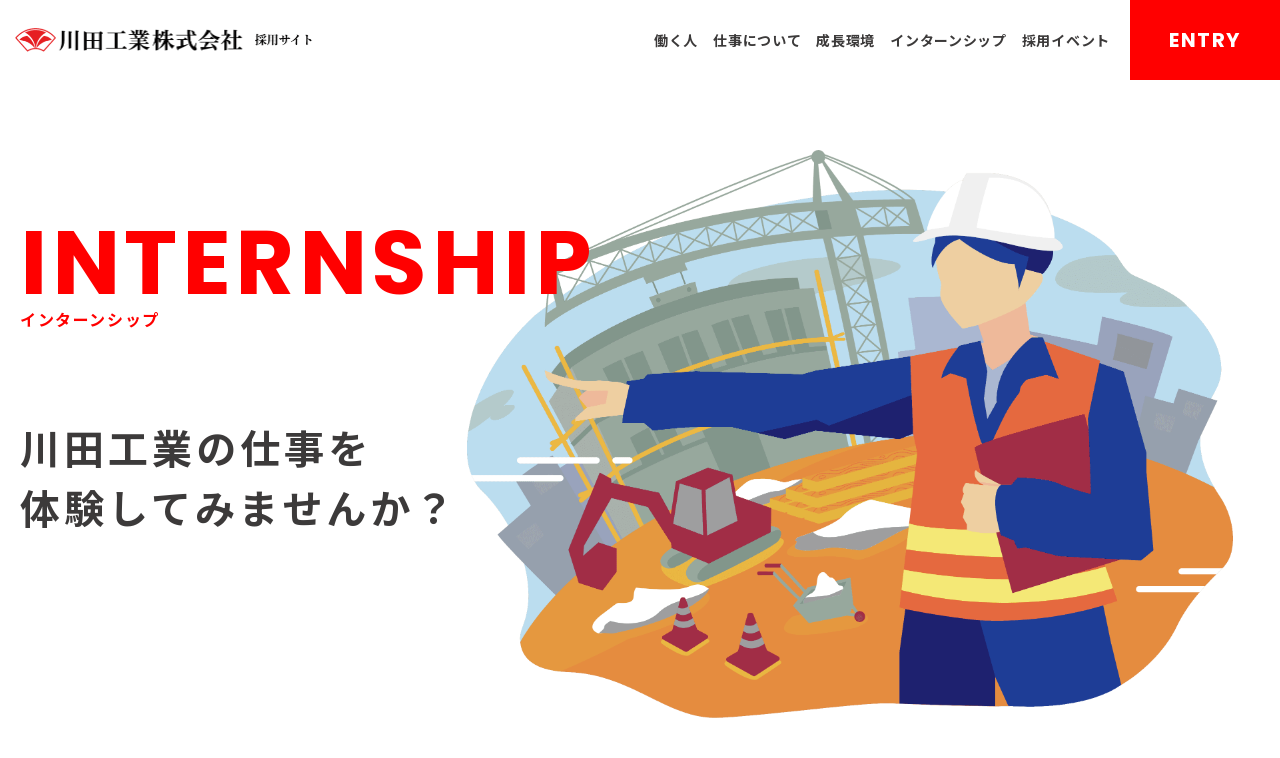

--- FILE ---
content_type: text/html; charset=UTF-8
request_url: https://www.kawata-e.com/recruit/internship/
body_size: 20212
content:
<!DOCTYPE html>
<html lang="ja">

<head>
  <meta charset="UTF-8">
  <meta name="viewport" content="width=device-width,initial-scale=1">
  <meta http-equiv="X-UA-Compatible" content="IE=edge" />
  <meta name="format-detection" content="email=no,telephone=no,address=no">
  <meta property="og:title" content="インターンシップ | 川田工業株式会社" />
  <meta property="og:type" content="website" />
  <meta property="og:description" content="" />
      <title>インターンシップ | 川田工業株式会社</title>
    <meta name="description" content="" />
  <meta name=”keywords” content=””>
  <link rel="shortcut icon" href="https://www.kawata-e.com/wp-content/themes/kawata/favicon.ico" type="image/vnd.microsoft.ico" />
  <link rel="preconnect" href="https://fonts.googleapis.com">
  <link rel="preconnect" href="https://fonts.gstatic.com" crossorigin>
  <link href="https://fonts.googleapis.com/css2?family=Noto+Sans+JP:wght@400;700&family=Poppins:wght@300;400;600;700;800&display=swap" rel="stylesheet">
  <meta name='robots' content='max-image-preview:large' />
<link rel='dns-prefetch' href='//s.w.org' />
		<script type="text/javascript">
			window._wpemojiSettings = {"baseUrl":"https:\/\/s.w.org\/images\/core\/emoji\/13.1.0\/72x72\/","ext":".png","svgUrl":"https:\/\/s.w.org\/images\/core\/emoji\/13.1.0\/svg\/","svgExt":".svg","source":{"concatemoji":"https:\/\/www.kawata-e.com\/wp-includes\/js\/wp-emoji-release.min.js?ver=5.8.12"}};
			!function(e,a,t){var n,r,o,i=a.createElement("canvas"),p=i.getContext&&i.getContext("2d");function s(e,t){var a=String.fromCharCode;p.clearRect(0,0,i.width,i.height),p.fillText(a.apply(this,e),0,0);e=i.toDataURL();return p.clearRect(0,0,i.width,i.height),p.fillText(a.apply(this,t),0,0),e===i.toDataURL()}function c(e){var t=a.createElement("script");t.src=e,t.defer=t.type="text/javascript",a.getElementsByTagName("head")[0].appendChild(t)}for(o=Array("flag","emoji"),t.supports={everything:!0,everythingExceptFlag:!0},r=0;r<o.length;r++)t.supports[o[r]]=function(e){if(!p||!p.fillText)return!1;switch(p.textBaseline="top",p.font="600 32px Arial",e){case"flag":return s([127987,65039,8205,9895,65039],[127987,65039,8203,9895,65039])?!1:!s([55356,56826,55356,56819],[55356,56826,8203,55356,56819])&&!s([55356,57332,56128,56423,56128,56418,56128,56421,56128,56430,56128,56423,56128,56447],[55356,57332,8203,56128,56423,8203,56128,56418,8203,56128,56421,8203,56128,56430,8203,56128,56423,8203,56128,56447]);case"emoji":return!s([10084,65039,8205,55357,56613],[10084,65039,8203,55357,56613])}return!1}(o[r]),t.supports.everything=t.supports.everything&&t.supports[o[r]],"flag"!==o[r]&&(t.supports.everythingExceptFlag=t.supports.everythingExceptFlag&&t.supports[o[r]]);t.supports.everythingExceptFlag=t.supports.everythingExceptFlag&&!t.supports.flag,t.DOMReady=!1,t.readyCallback=function(){t.DOMReady=!0},t.supports.everything||(n=function(){t.readyCallback()},a.addEventListener?(a.addEventListener("DOMContentLoaded",n,!1),e.addEventListener("load",n,!1)):(e.attachEvent("onload",n),a.attachEvent("onreadystatechange",function(){"complete"===a.readyState&&t.readyCallback()})),(n=t.source||{}).concatemoji?c(n.concatemoji):n.wpemoji&&n.twemoji&&(c(n.twemoji),c(n.wpemoji)))}(window,document,window._wpemojiSettings);
		</script>
		<style type="text/css">
img.wp-smiley,
img.emoji {
	display: inline !important;
	border: none !important;
	box-shadow: none !important;
	height: 1em !important;
	width: 1em !important;
	margin: 0 .07em !important;
	vertical-align: -0.1em !important;
	background: none !important;
	padding: 0 !important;
}
</style>
	<link rel='stylesheet' id='wp-block-library-css'  href='https://www.kawata-e.com/wp-includes/css/dist/block-library/style.min.css?ver=5.8.12' type='text/css' media='all' />
<link rel='stylesheet' id='contact-form-7-css'  href='https://www.kawata-e.com/wp-content/plugins/contact-form-7/includes/css/styles.css?ver=5.1.1' type='text/css' media='all' />
<link rel='stylesheet' id='contact-form-7-confirm-css'  href='https://www.kawata-e.com/wp-content/plugins/contact-form-7-add-confirm/includes/css/styles.css?ver=5.1' type='text/css' media='all' />
<link rel='stylesheet' id='wp-pagenavi-css'  href='https://www.kawata-e.com/wp-content/plugins/wp-pagenavi/pagenavi-css.css?ver=2.70' type='text/css' media='all' />
<link rel='stylesheet' id='styles-css'  href='https://www.kawata-e.com/wp-content/themes/kawata/recruit/css/styles.css?ver=5.8.12' type='text/css' media='all' />
<link rel="https://api.w.org/" href="https://www.kawata-e.com/wp-json/" /><link rel="alternate" type="application/json" href="https://www.kawata-e.com/wp-json/wp/v2/pages/4519" /><link rel="EditURI" type="application/rsd+xml" title="RSD" href="https://www.kawata-e.com/xmlrpc.php?rsd" />
<link rel="wlwmanifest" type="application/wlwmanifest+xml" href="https://www.kawata-e.com/wp-includes/wlwmanifest.xml" /> 
<meta name="generator" content="WordPress 5.8.12" />
<link rel="canonical" href="https://www.kawata-e.com/recruit/internship/" />
<link rel='shortlink' href='https://www.kawata-e.com/?p=4519' />
<link rel="alternate" type="application/json+oembed" href="https://www.kawata-e.com/wp-json/oembed/1.0/embed?url=https%3A%2F%2Fwww.kawata-e.com%2Frecruit%2Finternship%2F" />
<link rel="alternate" type="text/xml+oembed" href="https://www.kawata-e.com/wp-json/oembed/1.0/embed?url=https%3A%2F%2Fwww.kawata-e.com%2Frecruit%2Finternship%2F&#038;format=xml" />

<!-- Jetpack Open Graph Tags -->
<meta property="og:type" content="article" />
<meta property="og:title" content="インターンシップ" />
<meta property="og:url" content="https://www.kawata-e.com/recruit/internship/" />
<meta property="og:description" content="詳しくは投稿をご覧ください。" />
<meta property="article:published_time" content="2022-02-04T12:24:38+00:00" />
<meta property="article:modified_time" content="2022-02-04T12:24:38+00:00" />
<meta property="og:site_name" content="川田工業株式会社" />
<meta property="og:image" content="https://s0.wp.com/i/blank.jpg" />
<meta property="og:locale" content="ja_JP" />
<meta name="twitter:text:title" content="インターンシップ" />
<meta name="twitter:card" content="summary" />
<meta name="twitter:description" content="詳しくは投稿をご覧ください。" />

<!-- End Jetpack Open Graph Tags -->
		<style type="text/css" id="wp-custom-css">
			
.yt{
  position:relative;
  width:100%;
  padding-top:56.25%;
}
.yt iframe{
  position:absolute;
  top:0;
  right:0;
  width:100%;
  height:100%;
}		</style>
		</head>

<body>
  <header class="ly-header js-header -notTop">
    <div class="ly-header_inner">
              <a href="/recruit" class="el-headerLogo">
          <picture>
            <source srcset="https://www.kawata-e.com/wp-content/themes/kawata/recruit/img/common/headerLogo.png" media="(min-width: 960px)" />
            <img src="https://www.kawata-e.com/wp-content/themes/kawata/recruit/img/common/headerLogo-white_sp.png" alt="川田工業株式会社 採用サイト">
          </picture>
        </a>
            <nav class="bl-headerNav">
        <ul class="bl-headerNav_listUnit">
          <li class="bl-headerNav_list">
            <a href="/recruit/worker" class="bl-headerNav_link">働く人</a>
          </li>
          <li class="bl-headerNav_list">
            <a href="/recruit/about-the-job" class="bl-headerNav_link">仕事について</a>
          </li>
          <li class="bl-headerNav_list">
            <a href="/recruit/growth-environment" class="bl-headerNav_link">成長環境</a>
          </li>
          <li class="bl-headerNav_list">
            <a href="/recruit/internship" class="bl-headerNav_link">インターンシップ</a>
          </li>
          <li class="bl-headerNav_list">
            <a href="/recruit-event/" class="bl-headerNav_link">採用イベント</a>
          </li>
        </ul>
      </nav>
      <!-- /.bl-headerNav -->
      <a href="/" target="_blank" rel="noopener noreferrer" class="el-corporateLink">コーポレートサイト</a>

      <a href="https://job.mynavi.jp/27/pc/search/corp54289/outline.html" target="_blank" rel="noopener noreferrer" class="el-headerEntry">ENTRY</a>
    </div>
    <!-- /.ly_headerInner -->
  </header>
  <!-- /.ly_header -->

      <a href="/recruit" class="el-logoSp">
      <img src="https://www.kawata-e.com/wp-content/themes/kawata/recruit/img/common/headerLogo-sp.png" alt="川田工業株式会社 採用サイト">
    </a>
  

  <a href="https://job.mynavi.jp/26/pc/search/corp54289/outline.html" target="_blank" rel="noopener noreferrer" class="el-entrySp">ENTRY</a>

  <button class="bl-hamBtn js-hamBtn" type="button">
    <span class="bl-hamBtn_line -top"></span>
    <span class="bl-hamBtn_line -bottom"></span>
  </button>
  <!-- /.bl_hamBtn -->

  
<main class="un-internShip">
  <div class="un-internshipFv">
    <div class="un-internshipFv_headlineLv2Wrap">
      <span class="un-internshipFv_headlineLv2_en">INTERNSHIP</span>
      <h2 class="un-internshipFv_headlineLv2">インターンシップ</h2>
    </div>
    <img src="https://www.kawata-e.com/wp-content/themes/kawata/recruit/img/internship/fv.png" alt="作業風景のイラスト" class="un-internshipFv_img">
    <p class="un-internshipFv_catch">川田工業の仕事を<br>体験してみませんか？</p>
  </div>

  <div class="un-internshipIntro gl-sectionMt">
    <p class="un-internshipIntro_text">
      川田工業では<span>建築技術コース</span>と<span>土木技術コース</span>の2コースを用意しています！<br>実施日数も、2～3日間のインターンシップまたは1day仕事体験コースをお選びいただけます。<br>現場見学や実際に施工管理のお仕事を体験できるだけでなく、帯広の良さや帯広グルメも併せてお伝させていただきます！<br>Mont-bell（モンベル）製の作業服の貸与、現場までの送迎もありますので安心してご参加ください。
    </p>
  </div>

  <section class="un-internshipCourse gl-sectionMt">
    <div class="un-internship_headlineLv3Wrap">
      <span class="un-internship_headlineLv3Wrap_en">COURSE</span>
      <h3 class="un-internship_headlineLv3">コース</h3>
    </div>
    <img src="https://www.kawata-e.com/wp-content/themes/kawata/recruit/img/internship/worker.png" alt="図面イラスト" class="un-internshipCourse_img1">

    <div class="un-internshipCourse_cardWrap">
      <div class="un-internshipCourse_card">
        <h4 class="un-internshipCourse_headlineLv4">建築コース</h4>
        <div class="un-internshipCourse_card_content">
          <img src="https://www.kawata-e.com/wp-content/themes/kawata/recruit/img/internship/course_re.jpg" alt="建築コースの画像">
          <p class="un-internshipCourse_days">実施日数</p>
          <p class="un-internshipCourse_days_description">・2~3日間</p>
          <p class="un-internshipCourse_days_description">・１day 仕事体験</p>
        </div>
      </div>

      <div class="un-internshipCourse_card">
        <h4 class="un-internshipCourse_headlineLv4">土木コース</h4>
        <div class="un-internshipCourse_card_content">
          <img src="https://www.kawata-e.com/wp-content/themes/kawata/recruit/img/internship/course2_re.jpg" alt="土木コースの画像">
          <p class="un-internshipCourse_days">実施日数</p>
          <p class="un-internshipCourse_days_description">・2~3日間</p>
          <p class="un-internshipCourse_days_description">・１day 仕事体験</p>
        </div>
      </div>
    </div>

    <img src="https://www.kawata-e.com/wp-content/themes/kawata/recruit/img/internship/worker2.png" alt="ヘルメットのイラスト" class="un-internshipCourse_img2">
  </section>

  <section class="un-internshipSchedule gl-mw1030">
    <div class="un-internship_headlineLv3Wrap">
      <span class="un-internship_headlineLv3Wrap_en">SCHEDULE</span>
      <h3 class="un-internship_headlineLv3">共通スケジュール</h3>
    </div>

    <img src="https://www.kawata-e.com/wp-content/themes/kawata/recruit/img/internship/calender.png" alt="カレンダーの画像" class="un-internshipSchedule_img">

    <div class="un-internshipSchedule_itemUnit">
      <div class="un-internshipSchedule_item">
        <p class="un-internshipSchedule_day">1日目</p>
        <div class="un-internshipSchedule_timeTable">
          <p class="un-internshipSchedule_time">AM</p>
          <p class="un-internshipSchedule_content">本社にて会社説明、会社見学</p>
        </div>

        <div class="un-internshipSchedule_timeTable">
          <p class="un-internshipSchedule_time">昼食</p>
          <p class="un-internshipSchedule_content">帯広名物「豚丼」or 帯広近郊の美味しい食事</p>
        </div>

        <div class="un-internshipSchedule_timeTable">
          <p class="un-internshipSchedule_time">PM</p>
          <p class="un-internshipSchedule_content">工事現場にて工事説明、お仕事体験</p>
        </div>

        <div class="un-internshipSchedule_timeTable">
          <p class="un-internshipSchedule_time">休憩</p>
          <p class="un-internshipSchedule_content">帯広自慢のスイーツはいかがですか？</p>
        </div>

        <div class="un-internshipSchedule_timeTable">
          <p class="un-internshipSchedule_time">17時</p>
          <p class="un-internshipSchedule_content">終了予定</p>
        </div>
      </div>

      <span class="un-internshipSchedule_arrow"></span>

      <div class="un-internshipSchedule_item">
        <p class="un-internshipSchedule_day">2日目以降</p>
        <div class="un-internshipSchedule_timeTable">
          <p class="un-internshipSchedule_time">終日</p>
          <p class="un-internshipSchedule_content">工事現場にてお仕事体験</p>
        </div>
      </div>
    </div>

    <em class="un-internshipSchedule_attention">※1day仕事体験の場合は、上記スケジュール1日目の内容となります。</em>
  </section>

  <section class="un-internshipTreatment gl-sectionMt">
    <div class="un-internship_headlineLv3Wrap">
      <span class="un-internship_headlineLv3Wrap_en">TREATMENT</span>
      <h3 class="un-internship_headlineLv3">待遇</h3>
    </div>

    <img src="https://www.kawata-e.com/wp-content/themes/kawata/recruit/img/internship/read.png" alt="作業員の画像" class="un-internshipTreatment_img">

    <div class="bl-descriptionTable un-internshipTreatment_table">
      <dl class="bl-descriptionTable_content">
        <dt class="bl-descriptionTable_title">交通費</dt>
        <dd class="bl-descriptionTable_list_item">往復交通費の負担します</dd>
      </dl>

      <dl class="bl-descriptionTable_content">
        <dt class="bl-descriptionTable_title">食　事</dt>
        <dd class="bl-descriptionTable_list_item">負担します</dd>
      </dl>

      <dl class="bl-descriptionTable_content">
        <dt class="bl-descriptionTable_title">宿　泊</dt>
        <dd class="bl-descriptionTable_list_item">手配、負担します</dd>
      </dl>

      <dl class="bl-descriptionTable_content">
        <dt class="bl-descriptionTable_title">貸与品</dt>
        <dd class="bl-descriptionTable_list_item">Mont•bell製の作業服、ヘルメット等</dd>
      </dl>

      <dl class="bl-descriptionTable_content">
        <dt class="bl-descriptionTable_title">送　迎</dt>
        <dd class="bl-descriptionTable_list_item">現場まで送迎します</dd>
      </dl>
    </div>
  </section>

  <section class="un-internshipDetails gl-sectionMt">
    <div class="un-internship_headlineLv3Wrap">
      <span class="un-internship_headlineLv3Wrap_en">DETAILS</span>
      <h3 class="un-internship_headlineLv3">インターンシップの詳細</h3>
    </div>

    <div class="un-internshipDetails_content">
      <p>下記よりインターンシップの詳細をご確認下さい</p>

      <div class="un-internshipDetails_linkUnit">
        <a href="https://job.mynavi.jp/27/pc/search/corp54289/outline.html" target="_blank" rel="noopener noreferrer" class="un-internshipDetails_link">
          <img src="https://www.kawata-e.com/wp-content/themes/kawata/recruit/img/common/mynavi_2027.jpg" alt="マイナビ2027">
        </a>

        
      </div>
		
      </div>
		
		<!--div class="un-internshipDetails_linkUnit">
		<p>《　2024年卒の方はこちら　》</p>	
        <a href="https://job.mynavi.jp/24/pc/search/corp54289/outline.html" target="_blank" rel="noopener noreferrer" class="un-internshipDetails_link">
          <img src="https://www.kawata-e.com/wp-content/themes/kawata/recruit/img/common/mynavi_2024.jpg" alt="マイナビ2024">
        </a>

        <a href="https://job.career-tasu.jp/2024/icorp/00048883/" target="_blank" rel="noopener noreferrer" class="un-internshipDetails_link">
          <img src="https://www.kawata-e.com/wp-content/themes/kawata/recruit/img/common/caritasu_2024.jpg" alt="キャリタス就活2024">
        </a>
			
		<a href="https://www.j-career.jp/2024/corpinfo/k2701131208/" target="_blank" rel="noopener noreferrer" class="un-internshipDetails_link">
          <img src="https://www.kawata-e.com/wp-content/themes/kawata/recruit/img/common/jobcareer_2024.jpg" alt="ジョブキャリ北海道2024">
        </a>

        
      </div-->
    </div>
  </section>
    <a href="https://job.mynavi.jp/27/pc/search/corp54289/outline.html" target="_blank" rel="noopener noreferrer" class="bl-entryBox gl-sectionMt">
    <div class="bl-entryBox_textWrap">
      <p class="bl-entryBox_catch">気軽に私たちと<br>話をしてみませんか？</p>
      <p class="bl-entryBox_text">具体的な仕事内容や会社の雰囲気を知りたいという方、<br>まずはカジュアルにお話しましょう。</p>
    </div>
    <div class="bl-entryButton gl-ls005">
      <span>E<br>N<br>T<br>R<br>Y</span>
      <img src="https://www.kawata-e.com/wp-content/themes/kawata/recruit/img/common/entryArrow.svg" alt="右矢印" class="bl-entryButton_arrow">
    </div>
  </a></main>

<footer class="ly-footer gl-sectionMt js-footer">
  <div class="bl-footer">
    <div class="bl-footer_content">
      <a href="/recruit" class="bl-footer_logo">
        <img src="https://www.kawata-e.com/wp-content/themes/kawata/recruit/img/common/footerLogo.png" alt="川田工業株式会社">
      </a>
      <div class="bl-footer_info">
        <address class="bl-footer_address">
          〒080-0805<br>北海道帯広市東5条南5丁目1
        </address>
        <div class="bl-footer_number">
          <a href="tel:0155273111">TEL:0155-27-3111</a>
          <span>FAX:0155-24-4226</span>
        </div>
      </div>
    </div>

    <div class="bl-footer_linkWrap">
      <div class="bl-footer_textLink">
        <div class="bl-footer_mainLink">
          <a href="/recruit/worker">働く人</a>
          <a href="/recruit/about-the-job">仕事について</a>
          <a href="/recruit/growth-environment">成長環境</a>
          <a href="/recruit/internship">インターンシップ</a>
          <a href="/recruit-event">採用イベント</a>
        </div>

        <a href="/" target="_blank" rel="noopener noreferrer" class="bl-footer_corporate gl-ls005">コーポレートサイト</a>
      </div>

      <a href="https://job.mynavi.jp/27/pc/search/corp54289/outline.html" target="_blank" rel="noopener noreferrer" class="bl-footer_entry">ENTRY</a>
    </div>
  </div>
  <small class="ly-footer_copy gl-ls005">Copyright © KAWATA ENGINEERING CORP. All Rights Reserved.</small>
</footer>
<script type='text/javascript' src='https://www.kawata-e.com/wp-content/themes/kawata/recruit/js/common.js?ver=1.0' id='common-js-js'></script>
<script type='text/javascript' src='https://www.kawata-e.com/wp-content/themes/kawata/recruit/js/smoothscroll.js?ver=1.0' id='smooth-js'></script>
<script type='text/javascript' src='https://www.kawata-e.com/wp-content/themes/kawata/recruit/js/picturefill.js?ver=1.0' id='picturefill-js'></script>
<script type='text/javascript' src='https://www.kawata-e.com/wp-includes/js/wp-embed.min.js?ver=5.8.12' id='wp-embed-js'></script>
</body>

</html>

--- FILE ---
content_type: text/css
request_url: https://www.kawata-e.com/wp-content/themes/kawata/recruit/css/styles.css?ver=5.8.12
body_size: 65090
content:
html{-webkit-box-sizing:border-box;box-sizing:border-box;-webkit-text-size-adjust:100%;word-break:normal;-moz-tab-size:4;-o-tab-size:4;tab-size:4}*,:after,:before{background-repeat:no-repeat;-webkit-box-sizing:inherit;box-sizing:inherit}:after,:before{text-decoration:inherit;vertical-align:inherit}*{padding:0;margin:0}h1,h2,h3,h4,h5,h6{font-weight:normal}hr{overflow:visible;height:0}details,main{display:block}summary{display:list-item}small{font-size:80%}[hidden]{display:none}abbr[title]{border-bottom:none;text-decoration:underline;-webkit-text-decoration:underline dotted;text-decoration:underline dotted}a{background-color:transparent}a:active,a:hover{outline-width:0}code,kbd,pre,samp{font-family:monospace,monospace}pre{font-size:1em}b,strong{font-weight:bolder}sub,sup{font-size:75%;line-height:0;position:relative;vertical-align:baseline}sub{bottom:-0.25em}sup{top:-0.5em}input{border-radius:0}[disabled]{cursor:default}[type=number]::-webkit-inner-spin-button,[type=number]::-webkit-outer-spin-button{height:auto}[type=search]{-webkit-appearance:textfield;outline-offset:-2px}[type=search]::-webkit-search-decoration{-webkit-appearance:none}textarea{overflow:auto;resize:vertical}button,input,optgroup,select,textarea{font:inherit}optgroup{font-weight:bold}button{overflow:visible}button,select{text-transform:none}[role=button],[type=button],[type=reset],[type=submit],button{cursor:pointer;color:inherit}[type=button]::-moz-focus-inner,[type=reset]::-moz-focus-inner,[type=submit]::-moz-focus-inner,button::-moz-focus-inner{border-style:none;padding:0}[type=button]::-moz-focus-inner,[type=reset]::-moz-focus-inner,[type=submit]::-moz-focus-inner,button:-moz-focusring{outline:1px dotted ButtonText}[type=reset],[type=submit],button,html [type=button]{-webkit-appearance:button}button,input,select,textarea{background-color:transparent;border-style:none}select{-moz-appearance:none;-webkit-appearance:none}select::-ms-expand{display:none}select::-ms-value{color:currentColor}legend{border:0;color:inherit;display:table;max-width:100%;white-space:normal;max-width:100%}::-webkit-file-upload-button{-webkit-appearance:button;color:inherit;font:inherit}img{border-style:none}progress{vertical-align:baseline}@media screen{[hidden~=screen]{display:inherit}[hidden~=screen]:not(:active):not(:focus):not(:target){position:absolute!important;clip:rect(0 0 0 0)!important}}[aria-busy=true]{cursor:progress}[aria-controls]{cursor:pointer}[aria-disabled]{cursor:default}body{font-family:"Noto Sans JP",sans-serif;color:#3c3a3a;line-height:1;letter-spacing:0.1em}p{font-size:0.875rem;line-height:1.75;letter-spacing:0.1em}a{color:inherit;text-decoration:none}ul{padding:0}li{list-style:none}img,video{vertical-align:bottom}address{font-style:normal}h1,h2,h3,h4{font-weight:700;line-height:1.5}button{cursor:pointer}::-moz-selection{color:#fff;background-color:#ff0000}::selection{color:#fff;background-color:#ff0000}@media screen and (min-width:960px){p{font-size:1rem}}.gl-mw88per{width:100%;padding:0 15px;margin-right:auto;margin-left:auto}@media screen and (min-width:960px){.gl-mw88per{max-width:88.194444vw}}@media screen and (min-width:1921px){.gl-mw88per{max-width:1670px}}.gl-mw1030{max-width:1060px;width:100%;padding:0 15px;margin-right:auto;margin-left:auto}.gl-sectionMt{margin-top:100px}@media screen and (min-width:560px){.gl-sectionMt{margin-top:120px}}@media screen and (min-width:960px){.gl-sectionMt{margin-top:140px}}.gl-ls005{letter-spacing:0.05em}.ly-header{position:fixed;top:0;right:0;width:100%;height:100%;background-color:#3c3a3a;visibility:hidden;opacity:0;z-index:50;-webkit-transition:visibility 0.3s,opacity 0.3s;transition:visibility 0.3s,opacity 0.3s;overflow:scroll;-ms-overflow-style:none;scrollbar-width:none}.ly-header::-webkit-scrollbar{display:none}.ly-header_inner{color:#fff;padding:0 15px 50px}.ly-header.is-active{visibility:visible;opacity:1}@media screen and (min-width:560px){.ly-header{width:50%}}@media screen and (min-width:960px){.ly-header{position:absolute;width:100%;height:auto;background-color:transparent;visibility:visible;opacity:1}.ly-header_inner{display:-webkit-box;display:-ms-flexbox;display:flex;-webkit-box-align:center;-ms-flex-align:center;align-items:center;padding:0 0 0 15px}.ly-header.-notTop{position:static}.ly-header.-notTop .ly-header_inner{color:#3c3a3a}}@media screen and (min-width:1440px){.ly-header_inner{padding:0 0 0 100px}}.ly-footer{color:#fff;background-color:#3c3a3a;background-image:url("../img/common/logo.svg");background-position:center;background-size:300px auto;padding:30px 15px 10px}.ly-footer_copy{display:block;font-family:"Poppins",sans-serif;font-size:0.625rem;font-weight:300;text-align:center}@media screen and (min-width:560px){.ly-footer{background-size:400px auto;padding-top:70px}.ly-footer_copy{font-size:0.75rem}}@media screen and (min-width:960px){.ly-footer{background-size:480px auto;padding-top:100px}.ly-footer_copy{font-size:0.875rem}}.bl-headerNav{margin:65px 0 70px}.bl-headerNav_list{font-size:1.25rem;font-weight:700}.bl-headerNav_link{display:block;padding:20px 0;border-bottom:1px solid #fff}@media screen and (min-width:960px){.bl-headerNav{margin:0 20px 0 auto}.bl-headerNav_listUnit{display:-webkit-box;display:-ms-flexbox;display:flex;-webkit-box-align:center;-ms-flex-align:center;align-items:center}.bl-headerNav_list{font-size:0.875rem}.bl-headerNav_list:not(:last-of-type){margin-right:15px}.bl-headerNav_link{position:relative;letter-spacing:0.05em;padding:0;border-bottom:none;-webkit-transition:opacity 0.3s;transition:opacity 0.3s}.bl-headerNav_link:hover{opacity:0.6}}@media screen and (min-width:1440px){.bl-headerNav{margin:0 100px 0 auto}.bl-headerNav_list{font-size:1rem}.bl-headerNav_list:not(:last-of-type){margin-right:50px}}.bl-hamBtn{position:fixed;top:0;right:0;width:50px;height:50px;background-color:#3c3a3a;z-index:100}.bl-hamBtn_line{position:absolute;top:50%;left:50%;-webkit-transform-origin:center;transform-origin:center;display:block;width:25px;height:1px;background-color:#fff;-webkit-transition:-webkit-transform 0.2s;transition:-webkit-transform 0.2s;transition:transform 0.2s;transition:transform 0.2s,-webkit-transform 0.2s}.bl-hamBtn_line.-top{-webkit-transform:translate(-50%,-4px);transform:translate(-50%,-4px)}.bl-hamBtn_line.-bottom{-webkit-transform:translate(-50%,4px);transform:translate(-50%,4px)}.bl-hamBtn.is-active .bl-hamBtn_line.-bottom,.bl-hamBtn.is-active .bl-hamBtn_line.-top{top:50%}.bl-hamBtn.is-active .bl-hamBtn_line.-top{-webkit-transform:translate(-50%,-50%) rotate(45deg);transform:translate(-50%,-50%) rotate(45deg)}.bl-hamBtn.is-active .bl-hamBtn_line.-bottom{-webkit-transform:translate(-50%,-50%) rotate(-45deg);transform:translate(-50%,-50%) rotate(-45deg)}@media screen and (min-width:960px){.bl-hamBtn{display:none}}.bl-descriptionTable{line-height:1.5;border-bottom:1px solid #ff0000;margin-top:30px}.bl-descriptionTable_content{border-top:1px solid #ff0000;padding:20px 0}.bl-descriptionTable_title{font-weight:700;padding-left:10px}.bl-descriptionTable_wrap{padding-left:10px;padding-top:18px}.bl-descriptionTable_list{display:-webkit-box;display:-ms-flexbox;display:flex;-webkit-box-align:center;-ms-flex-align:center;align-items:center;font-weight:700}.bl-descriptionTable_list:not(:first-of-type){margin-top:9px}.bl-descriptionTable_list:before{display:block;content:"";width:5px;height:5px;background-color:#ff0000;border-radius:50%;margin-right:5px}.bl-descriptionTable_list_item{padding-left:10px;margin-top:14px}.bl-descriptionTable_list.-mtLarge{margin-top:20px}@media screen and (min-width:560px){.bl-descriptionTable{border-bottom:none}.bl-descriptionTable_content{display:-webkit-box;display:-ms-flexbox;display:flex;border-top:none;padding:0}.bl-descriptionTable_title{width:23.1707317%;border-top:1px solid #ff0000;padding:20px}.bl-descriptionTable_wrap{-webkit-box-flex:1;-ms-flex-positive:1;flex-grow:1;border-top:1px solid #e0e0e0;padding:20px}.bl-descriptionTable_list_item{margin-top:10px}.bl-descriptionTable_title.-borderBottom{border-bottom:1px solid #ff0000}.bl-descriptionTable_wrap.-borderBottom{border-bottom:1px solid #e0e0e0}}@media screen and (min-width:960px){.bl-descriptionTable{margin-top:40px}.bl-descriptionTable_wrap{border-top:1px solid #e0e0e0;padding:20px 30px}.bl-descriptionTable_list:before{margin-right:10px}.bl-descriptionTable_list_item{padding-left:15px}.bl-descriptionTable_list.-mtLarge{margin-top:30px}}.bl-entryBox{display:block;color:#fff;font-weight:700;max-width:1320px;width:100%;background-image:url("../img/common/entryBack.jpg");background-size:cover;background-position:center;padding:30px 15px;margin-right:auto;margin-left:auto}.bl-entryBox_catch{font-size:1.5rem;line-height:1.5}.bl-entryBox_text{font-size:1rem;line-height:1.5;margin-top:30px}.bl-entryBox_text br{display:none}.bl-entryButton{display:-webkit-box;display:-ms-flexbox;display:flex;-webkit-box-pack:center;-ms-flex-pack:center;justify-content:center;margin:50px auto 0}.bl-entryButton span{font-size:1.375rem;line-height:1.25;border:2px solid #fff;border-radius:5px;padding:10px 28px}.bl-entryButton span br{display:none}.bl-entryButton_arrow{display:none}@media screen and (min-width:560px){.bl-entryBox{padding:80px 30px}.bl-entryBox_catch{font-size:1.875rem}.bl-entryBox_catch br{display:none}.bl-entryBox_text{font-size:1.125rem;margin-top:30px}.bl-entryButton{margin-top:70px}.bl-entryButton span{font-size:1.625rem;padding:15px 33px}}@media screen and (min-width:960px){.bl-entryBox{position:relative;padding:175px 145px 172px;z-index:2}.bl-entryBox_catch{font-size:2.25rem}.bl-entryBox_text{font-size:1.25rem;line-height:1.8;margin-top:18px}.bl-entryBox_text br{display:block}.bl-entryButton{position:absolute;top:0;right:0;width:200px;height:100%;background-color:rgba(255,0,0,0.5);z-index:-1;margin-top:0;-webkit-transition:width 0.3s;transition:width 0.3s}.bl-entryButton span{position:absolute;top:50%;right:70px;-webkit-transform:translateY(-50%);transform:translateY(-50%);display:-webkit-box;display:-ms-flexbox;display:flex;-webkit-box-align:center;-ms-flex-align:center;align-items:center;-webkit-box-pack:center;-ms-flex-pack:center;justify-content:center;font-size:2.1875rem;line-height:1.1470588235;text-align:center;border:none;padding:15px}.bl-entryButton span br{display:block}.bl-entryButton_arrow{position:absolute;top:50%;right:40px;-webkit-transform:translateY(-50%);transform:translateY(-50%);display:block;width:18px;-webkit-transition:right 0.3s;transition:right 0.3s}.bl-entryBox:hover .bl-entryButton{width:100%}.bl-entryBox:hover .bl-entryButton_arrow{right:30px}}.bl-footer{max-width:1030px;margin:0 auto 50px}.bl-footer_logo{display:block;max-width:250px;width:100%}.bl-footer_logo img{width:100%}.bl-footer_info{font-size:0.875rem;letter-spacing:0.05em;margin-top:49px}.bl-footer_address{line-height:1.75}.bl-footer_number{margin-top:10px}.bl-footer_number span{margin-top:12px;display:block}.bl-footer_linkWrap{font-weight:700;letter-spacing:0.05em;margin-top:43px}.bl-footer_textLink{display:-webkit-box;display:-ms-flexbox;display:flex;-webkit-box-pack:justify;-ms-flex-pack:justify;justify-content:space-between;line-height:1.5}.bl-footer_mainLink{display:-webkit-box;display:-ms-flexbox;display:flex;-webkit-box-orient:vertical;-webkit-box-direction:normal;-ms-flex-direction:column;flex-direction:column}.bl-footer_mainLink a:not(:first-of-type){margin-top:20px}.bl-footer_corporate{font-size:0.875rem}.bl-footer_entry{display:-webkit-box;display:-ms-flexbox;display:flex;-webkit-box-align:center;-ms-flex-align:center;align-items:center;-webkit-box-pack:center;-ms-flex-pack:center;justify-content:center;font-size:1.375rem;width:165px;height:60px;background-color:#ff0000;margin:30px auto 0}@media screen and (min-width:560px){.bl-footer{display:-webkit-box;display:-ms-flexbox;display:flex;-webkit-box-pack:justify;-ms-flex-pack:justify;justify-content:space-between;margin-bottom:70px}.bl-footer_textLink{-webkit-box-orient:vertical;-webkit-box-direction:normal;-ms-flex-direction:column;flex-direction:column}.bl-footer_corporate{font-size:1rem;margin-top:30px}.bl-footer_entry{width:190px;height:73px}}@media screen and (min-width:960px){.bl-footer{margin-bottom:100px}.bl-footer_info{font-size:1rem}.bl-footer_linkWrap{display:-webkit-box;display:-ms-flexbox;display:flex;-webkit-box-orient:vertical;-webkit-box-direction:normal;-ms-flex-direction:column;flex-direction:column;-webkit-box-align:end;-ms-flex-align:end;align-items:flex-end;margin-top:0}.bl-footer_mainLink{-webkit-box-orient:horizontal;-webkit-box-direction:normal;-ms-flex-direction:row;flex-direction:row}.bl-footer_mainLink a:not(:first-of-type){margin-top:0;margin-left:20px}.bl-footer_textLink{-webkit-box-align:end;-ms-flex-align:end;align-items:flex-end}.bl-footer_corporate{margin-top:50px}.bl-footer_entry{margin-top:45px;margin-right:0;-webkit-transition:letter-spacing 0.3s;transition:letter-spacing 0.3s}.bl-footer_entry:hover{letter-spacing:0.2em}.bl-footer_textLink a{-webkit-transition:opacity 0.3s;transition:opacity 0.3s}.bl-footer_textLink a:hover{opacity:0.6}}.bl-banner{position:fixed;right:15px;bottom:20px;background-color:#ffe4e4;border-radius:5px;-webkit-box-shadow:3px 3px 10px rgba(0,0,0,0.16);box-shadow:3px 3px 10px rgba(0,0,0,0.16);overflow:hidden;z-index:30}.bl-banner_img{display:none}.bl-banner_textWrap{position:relative;padding:22px 10px 12px}.bl-banner_tag{position:absolute;top:0;left:0;color:#fff;font-family:"Poppins",sans-serif;font-size:0.625rem;font-weight:600;line-height:1.5;background-color:#ff0000;padding:0 5px}.bl-banner_text{font-size:0.75rem;font-weight:700;line-height:1.5;text-align:center}.bl-banner.is-hidden{visibility:hidden}@media screen and (min-width:960px){.bl-banner{display:-webkit-box;display:-ms-flexbox;display:flex;right:20px;width:250px}.bl-banner_img{position:relative;display:block;width:45.6%;overflow:hidden}.bl-banner_img:before{display:block;content:"";padding-top:78.9473684211%}.bl-banner_img img{position:absolute;top:0;left:0;width:100%;height:100%;-o-object-fit:cover;object-fit:cover;-webkit-transition:-webkit-transform 0.3s;transition:-webkit-transform 0.3s;transition:transform 0.3s;transition:transform 0.3s,-webkit-transform 0.3s}.bl-banner_textWrap{-webkit-box-flex:1;-ms-flex-positive:1;flex-grow:1;background-color:#fff;padding:30px 0 19px}.bl-banner_tag{font-size:0.75rem;padding:2px 5px 1px}.bl-banner_text{font-size:0.875rem}.bl-banner:hover .bl-banner_img img{-webkit-transform:scale(1.1);transform:scale(1.1)}}.bl-under{position:relative}.bl-under_img{height:300px}.bl-under_img img{width:100%;height:100%;-o-object-fit:cover;object-fit:cover}.bl-under_wrap{position:absolute;bottom:0;left:50%;-webkit-transform:translate(-50%,50%);transform:translate(-50%,50%);max-width:1270px;width:100%;padding:0 15px}.bl-under_headline{display:inline-block;color:#fff;font-size:1.625rem;background-color:#ff0000;padding:0.125em 0.7em 0.2em 0.75em}.bl-under_wrap.-interview{display:-webkit-box;display:-ms-flexbox;display:flex;-webkit-box-orient:vertical;-webkit-box-direction:normal;-ms-flex-direction:column;flex-direction:column;-webkit-box-align:start;-ms-flex-align:start;align-items:flex-start}.bl-under_wrap.-interview .bl-under_headline{font-size:1.25rem;padding-right:0.6em;padding-left:0.65em}@media screen and (min-width:560px){.bl-under_img{height:400px}.bl-under_headline{font-size:2rem}.bl-under_wrap.-interview .bl-under_headline{font-size:1.5rem}}@media screen and (min-width:960px){.bl-under_img{height:500px}.bl-under_headline{font-size:2.5rem;left:10%}.bl-under_wrap.-interview .bl-under_headline{font-size:1.75rem}}.bl-interview{display:block;max-width:150px}.bl-interview_wrap{position:relative;width:100%}.bl-interview_img{position:relative;width:100%;overflow:hidden}.bl-interview_img:before{display:block;content:"";padding-top:100%}.bl-interview_img img{position:absolute;top:0;left:0;width:100%;height:100%;-o-object-fit:cover;object-fit:cover;-webkit-transition:-webkit-transform 0.3s;transition:-webkit-transform 0.3s;transition:transform 0.3s;transition:transform 0.3s,-webkit-transform 0.3s}.bl-interview_category{position:absolute;bottom:0;left:0;-webkit-transform:translateY(50%);transform:translateY(50%);color:#fff;font-size:0.75rem;font-weight:700;line-height:1.4;background-color:#ff0000;padding:5px 8px 5px 10px}.bl-interview_name{font-weight:700;margin-top:15px}.bl-interview:hover .bl-interview_img img{-webkit-transform:scale(1.05);transform:scale(1.05)}.el-headerLogo picture{display:-webkit-box;display:-ms-flexbox;display:flex;-webkit-box-align:center;-ms-flex-align:center;align-items:center;height:50px}.el-headerLogo img{max-width:180px;width:100%}@media screen and (min-width:960px){.el-headerLogo picture{height:unset}.el-headerLogo img{max-width:300px}}.el-corporateLink{display:block;font-weight:700;margin-bottom:50px}@media screen and (min-width:960px){.el-corporateLink{display:none}}.el-headerEntry{display:-webkit-box;display:-ms-flexbox;display:flex;-webkit-box-align:center;-ms-flex-align:center;align-items:center;-webkit-box-pack:center;-ms-flex-pack:center;justify-content:center;font-family:"Poppins",sans-serif;font-size:1.375rem;font-weight:700;width:165px;background-color:#ff0000;padding:20px 10px;margin:0 auto}@media screen and (min-width:960px){.el-headerEntry{color:#fff;font-size:1.25rem;width:150px;height:80px;justify-self:flex-end;margin:0;-webkit-transition:letter-spacing 0.3s;transition:letter-spacing 0.3s}.el-headerEntry:hover{letter-spacing:0.2em}}@media screen and (min-width:1440px){.el-headerEntry{width:170px}}.el-entrySp{position:fixed;top:0;right:50px;display:-webkit-box;display:-ms-flexbox;display:flex;-webkit-box-align:center;-ms-flex-align:center;align-items:center;-webkit-box-pack:center;-ms-flex-pack:center;justify-content:center;color:#fff;font-family:"Poppins",sans-serif;font-weight:700;background-color:#ff0000;width:80px;height:50px;z-index:40}@media screen and (min-width:960px){.el-entrySp{display:none}}.el-logoSp{display:-webkit-inline-box;display:-ms-inline-flexbox;display:inline-flex;-webkit-box-align:center;-ms-flex-align:center;align-items:center;height:50px;padding-left:15px}.el-logoSp img{width:180px}.el-logoSp.-top{position:absolute;top:0;left:0;z-index:40}@media screen and (min-width:960px){.el-logoSp{display:none}}.el-fzMax32{font-size:1.5rem;font-weight:700;line-height:1.5}.el-fzMax32.-border:after{display:block;content:"";width:40px;height:2px;background-color:#ff0000;margin-top:10px}@media screen and (min-width:560px){.el-fzMax32{font-size:1.625rem}}@media screen and (min-width:960px){.el-fzMax32{font-size:2rem}.el-fzMax32.-border:after{width:50px;margin-top:20px}}.el-fzMax24{font-size:1.25rem}@media screen and (min-width:560px){.el-fzMax24{font-size:1.375rem}}@media screen and (min-width:960px){.el-fzMax24{font-size:1.5rem}}.el-fzMax24.-white{color:#fff}.el-fzMax20{font-size:1.125rem}@media screen and (min-width:960px){.el-fzMax20{font-size:1.25rem}}.el-fzMax20.-center{text-align:center;margin-bottom:20px}.el-fzMax20.-red{color:#ff0000}@-webkit-keyframes slide1{0%{-webkit-transform:translateX(100%);transform:translateX(100%)}to{-webkit-transform:translateX(-100%);transform:translateX(-100%)}}@keyframes slide1{0%{-webkit-transform:translateX(100%);transform:translateX(100%)}to{-webkit-transform:translateX(-100%);transform:translateX(-100%)}}@-webkit-keyframes slide2{0%{-webkit-transform:translateX(0);transform:translateX(0)}to{-webkit-transform:translateX(-200%);transform:translateX(-200%)}}@keyframes slide2{0%{-webkit-transform:translateX(0);transform:translateX(0)}to{-webkit-transform:translateX(-200%);transform:translateX(-200%)}}.un-fv{position:relative;height:630px;background-image:url("../img/top/mvBack.jpg");background-position:center;background-size:cover;padding:15px;z-index:2;overflow:hidden}.un-fv_slideWrap{display:-webkit-box;display:-ms-flexbox;display:flex;-webkit-box-align:center;-ms-flex-align:center;align-items:center;height:100%}.un-fv_slideUnit{display:-webkit-box;display:-ms-flexbox;display:flex;-ms-flex-negative:0;flex-shrink:0}.un-fv_slideUnit:first-child{-webkit-animation:slide1 50s -25s linear infinite;animation:slide1 50s -25s linear infinite}.un-fv_slideUnit:nth-child(2){-webkit-animation:slide2 50s linear infinite;animation:slide2 50s linear infinite}.un-fv_slide{max-width:315px;width:100%;height:400px;margin-right:20px}.un-fv_backText{position:absolute;top:50%;left:0;-webkit-transform:translateY(-50%);transform:translateY(-50%);color:#797979;font-family:"Poppins",sans-serif;font-size:2.875rem;font-weight:800;line-height:2.6087;opacity:0.7;mix-blend-mode:difference;z-index:-1}.un-fv_catch{position:absolute;bottom:60px;left:15px;width:338px;z-index:3}@media screen and (min-width:560px){.un-fv_slide{margin-right:35px}.un-fv_backText{font-size:5rem}.un-fv_catch{width:500px}}@media screen and (min-width:960px){.un-fv{height:768px}.un-fv_slide{margin-right:50px}.un-fv_backText{font-size:7.5rem;line-height:1.75}.un-fv_catch{left:6.9444vw;bottom:72px;width:700px}}@media screen and (min-width:1921px){.un-fv{height:40vw}.un-fv_slide{max-width:100%;width:20vw;height:auto;margin-right:2.604166vw}.un-fv_backText{font-size:6.25vw}.un-fv_catch{bottom:3.6458vw;width:36.458333vw}}.un-topSectionHeadline{font-size:1.625rem;letter-spacing:0}.un-topSectionHeadline:before{display:block;content:attr(data-headline);color:#ff0000;font-family:"Poppins",sans-serif;font-size:0.75rem;font-weight:600;line-height:1}.un-topSectionHeadline.-center{text-align:center}.un-topSectionHeadline.-center:before{text-align:center}@media screen and (min-width:560px){.un-topSectionHeadline{font-size:1.875rem}.un-topSectionHeadline:before{font-size:0.875rem}}@media screen and (min-width:960px){.un-topSectionHeadline{font-size:2.5rem}.un-topSectionHeadline:before{font-size:1rem}}@media screen and (min-width:1440px){.un-topSectionHeadline.-left{max-width:80%!important;width:100%}}.un-message{position:relative;margin-top:83px}.un-message_imgBox{background-image:url("../img/top/messageBack.jpg");background-size:cover;background-position:center;padding-top:40%;margin-top:72px}.un-message_firstContent{max-width:1060px;width:100%;padding:0 15px;margin:70px auto 0}.un-message_bigHeadline{position:absolute;top:94px;left:15px;width:75px;z-index:2}.un-message_bigHeadline img{width:100%}.un-message_headlineLv3{font-size:1.25rem;letter-spacing:0.05em;margin-bottom:12px}.un-message_headlineLv3:after{display:block;content:"";width:100%;height:1px;background:linear-gradient(to right,#ff0000 40px,#e0e0e0 40px);margin-top:15px}.un-message_secondContent{margin-top:47px}.un-message_secondContent_textWrap{padding:0 15px}.un-message_secondContent_img{position:relative;width:100%;overflow:hidden;margin-top:26px}.un-message_secondContent_img:before{display:block;content:"";padding-top:74.9333%}.un-message_secondContent_img img{position:absolute;top:0;left:0;width:100%;height:100%;vertical-align:bottom;-o-object-fit:cover;object-fit:cover}@media screen and (min-width:560px){.un-message{margin-top:120px}.un-message_imgBox{height:250px;padding-top:0}.un-message_bigHeadline{top:115px;width:100px}.un-message_headlineLv3{font-size:1.375rem}.un-message_headlineLv3:after{background:linear-gradient(to right,#ff0000 50px,#e0e0e0 50px)}}@media screen and (min-width:960px){.un-message{margin-top:155px}.un-message_imgBox{height:350px;padding-top:0;margin-top:60px}.un-message_firstContent{position:relative;display:-webkit-box;display:-ms-flexbox;display:flex;-webkit-box-pack:justify;-ms-flex-pack:justify;justify-content:space-between;margin-top:60px}.un-message_firstContent_textWrap{max-width:780px;width:100%;margin-left:auto}.un-message_bigHeadline{top:-175px;left:15px;width:150px}.un-message_headlineLv3{font-size:1.5rem;margin-bottom:18px}.un-message_headlineLv3:after{background:linear-gradient(to right,#ff0000 60px,#e0e0e0 60px);margin-top:20px}.un-message_secondContent{display:-webkit-box;display:-ms-flexbox;display:flex;-webkit-box-pack:justify;-ms-flex-pack:justify;justify-content:space-between;-webkit-box-align:center;-ms-flex-align:center;align-items:center;width:85.763888%;margin-top:80px;margin-left:auto}.un-message_secondContent_textWrap{width:46.1538461538%;padding:0}.un-message_secondContent_img{width:48.987854251%;margin-top:0}.un-message_secondContent_img:before{padding-top:99.173553719%}}@media screen and (min-width:1441px){.un-message_firstContent{max-width:71.527777%}.un-message_firstContent_textWrap{max-width:75.7281%}}@media screen and (min-width:1921px){.un-message_firstContent{max-width:1470px}.un-message_firstContent_textWrap{max-width:65%;margin-left:300px}.un-message_secondContent{max-width:1440px;margin-right:auto;margin-left:auto}}.un-teamwork{padding:34px 0 50px;background:-webkit-gradient(linear,left top,right top,color-stop(76%,#f7f7f7),color-stop(76%,transparent));background:linear-gradient(to right,#f7f7f7 76%,transparent 76%)}.un-teamwork_itemUnit{margin-top:30px}.un-teamwork_item{position:relative;padding:20px 20px 0 0;z-index:2}.un-teamwork_item:not(:first-of-type){margin-top:50px}.un-teamwork_content{position:relative;width:95.77464%;margin-left:auto}.un-teamwork_headline{position:absolute;top:-20px;left:0;color:#fff;font-size:1.375rem;font-weight:700;line-height:1em;letter-spacing:0.25em;background-color:#ff0000;-webkit-writing-mode:vertical-rl;-ms-writing-mode:tb-rl;writing-mode:vertical-rl;z-index:4;padding:5px}.un-teamwork_img{position:relative;width:100%;background-size:cover;background-position:center;padding-top:58.823529411%}.un-teamwork_img:after{position:absolute;top:-20px;right:-20px;display:block;content:"";width:52.9411765%;height:100%;background-color:#ff0000;z-index:-1}.un-teamwork_textBox{position:relative;width:92%;background-color:#fff;padding:14px 15px 14px 14px;margin:-30px -20px 0 auto;z-index:3}.un-teamwork_item.-left{padding:20px 0 0 20px}.un-teamwork_item.-left .un-teamwork_headline{right:0;left:auto}.un-teamwork_item.-left .un-teamwork_content{margin-right:auto;margin-left:0}.un-teamwork_item.-left .un-teamwork_img{margin-left:0;margin-right:auto}.un-teamwork_item.-left .un-teamwork_img:after{left:-20px;right:auto}.un-teamwork_item.-left .un-teamwork_textBox{margin:-30px auto 0 -20px}@media screen and (min-width:560px){.un-teamwork{padding:70px 0;background:-webkit-gradient(linear,left top,right top,color-stop(78.4722%,#f7f7f7),color-stop(78.4722%,transparent));background:linear-gradient(to right,#f7f7f7 78.4722%,transparent 78.4722%)}.un-teamwork_itemUnit{margin-top:40px}.un-teamwork_item{padding:40px 40px 0 0}.un-teamwork_item:not(:first-of-type){margin-top:65px}.un-teamwork_headline{font-size:1.875rem;top:-40px}.un-teamwork_img:after{top:-40px;right:-40px;width:73.4234234%}.un-teamwork_textBox{width:85%;margin:0 auto}.un-teamwork_item.-left{padding:40px 0 0 40px}.un-teamwork_item.-left .un-teamwork_img:after{left:-40px}.un-teamwork_item.-left .un-teamwork_textBox{margin:0 auto}}@media screen and (min-width:960px){.un-teamwork{padding:105px 0 100px}.un-teamwork_item{padding:100px 100px 0 0;margin-left:auto}.un-teamwork_item:not(:first-of-type){margin-top:80px}.un-teamwork_content{width:82.8358208955%;max-width:1440px}.un-teamwork_headline{font-size:2.5rem;top:-30px;-webkit-transform:translateX(-50%);transform:translateX(-50%)}.un-teamwork_img{padding-top:49.54954954%}.un-teamwork_img:after{top:-100px;right:-100px}.un-teamwork_textBox{width:78.828829%;padding:28px 30px}.un-teamwork_item.-left{padding:100px 0 0 100px;margin-right:auto;margin-left:0}.un-teamwork_item.-left .un-teamwork_headline{-webkit-transform:translateX(50%);transform:translateX(50%)}.un-teamwork_item.-left .un-teamwork_img:after{left:-100px}.un-teamwork_item.-left .un-teamwork_textBox{padding:28px 30px}}@media screen and (min-width:1921px){.un-teamwork_itemUnit{max-width:1440px;margin-right:auto;margin-left:auto}}.un-pageIndex{max-width:1270px;padding:0 15px;margin-right:auto;margin-left:auto}.un-pageIndex_item{position:relative;display:-webkit-box;display:-ms-flexbox;display:flex;-webkit-box-align:center;-ms-flex-align:center;align-items:center;-webkit-box-pack:center;-ms-flex-pack:center;justify-content:center;background-size:cover;background-position:center;padding-top:28.9855072%}.un-pageIndex_item:first-child{background-image:url("../img/top/worker-sp.jpg")}.un-pageIndex_item:nth-child(2){background-image:url("../img/top/job-sp.jpg")}.un-pageIndex_item:nth-child(3){background-image:url("../img/top/growth-sp.jpg")}.un-pageIndex_item:not(:last-of-type){margin-bottom:30px}.un-pageIndex_headline{position:absolute;top:50%;left:0;-webkit-transform:translateY(-50%);transform:translateY(-50%);color:#fff;font-size:1.375rem;letter-spacing:0.05em;width:100%;text-align:center}.un-pageIndex_headline br{display:none}.un-pageIndex_border{position:absolute;display:block;width:15px;height:15px;z-index:2}.un-pageIndex_border:first-of-type{top:9px;left:9px;border-top:2px solid #ff0000;border-left:2px solid #ff0000}.un-pageIndex_border:nth-of-type(2){top:9px;right:9px;border-top:2px solid #ff0000;border-right:2px solid #ff0000}.un-pageIndex_border:nth-of-type(3){bottom:9px;right:9px;border-bottom:2px solid #ff0000;border-right:2px solid #ff0000}.un-pageIndex_border:nth-of-type(4){bottom:9px;left:9px;border-bottom:2px solid #ff0000;border-left:2px solid #ff0000}@media screen and (min-width:560px){.un-pageIndex_item:not(:last-of-type){margin-bottom:50px}.un-pageIndex_headline{font-size:1.625rem}.un-pageIndex_border{width:30px;height:30px}.un-pageIndex_border:first-of-type{top:15px;left:15px;border-top:4px solid #ff0000;border-left:4px solid #ff0000}.un-pageIndex_border:nth-of-type(2){top:15px;right:15px;border-top:4px solid #ff0000;border-right:4px solid #ff0000}.un-pageIndex_border:nth-of-type(3){bottom:15px;right:15px;border-bottom:4px solid #ff0000;border-right:4px solid #ff0000}.un-pageIndex_border:nth-of-type(4){bottom:15px;left:15px;border-bottom:4px solid #ff0000;border-left:4px solid #ff0000}}@media screen and (min-width:960px){.un-pageIndex{display:-webkit-box;display:-ms-flexbox;display:flex;-webkit-box-align:center;-ms-flex-align:center;align-items:center;-webkit-box-pack:justify;-ms-flex-pack:justify;justify-content:space-between}.un-pageIndex_item{width:31.4516129032%;padding-top:31.4516129032%}.un-pageIndex_item:first-child{background-image:url("../img/top/worker.jpg")}.un-pageIndex_item:nth-child(2){background-image:url("../img/top/job.jpg")}.un-pageIndex_item:nth-child(3){background-image:url("../img/top/growth.jpg")}.un-pageIndex_item:not(:last-of-type){margin-bottom:0}.un-pageIndex_headline{font-size:2rem}.un-pageIndex_headline br{display:block}.un-pageIndex_border{width:40px;height:40px;-webkit-transition:width 0.3s,height 0.3s;transition:width 0.3s,height 0.3s}.un-pageIndex_item:hover{-webkit-filter:brightness(120%);filter:brightness(120%)}.un-pageIndex_item:hover .un-pageIndex_border{width:70px;height:70px}}.un-topInternship{background-image:url("../img/top/internBack.jpg");background-size:cover;background-position:center;padding:15px}.un-topInternship_inner{background-color:#fff}.un-topInternship_content{padding:34px 15px 30px}.un-topInternship_text{margin-top:27px;margin-bottom:38px}.un-topInternship_link{position:relative;display:-webkit-inline-box;display:-ms-inline-flexbox;display:inline-flex;-webkit-box-align:center;-ms-flex-align:center;align-items:center;font-size:0.875rem;font-weight:700;z-index:2;-webkit-transition:color 0.3s;transition:color 0.3s}.un-topInternship_link span{position:relative;-webkit-transform-origin:center;transform-origin:center;display:block;width:60px;height:60px;z-index:-1;margin-left:-20px}.un-topInternship_link span .un-topInternship_link_arrow{position:absolute;top:50%;left:50%;width:12px;-webkit-transform:translate(-50%,-50%);transform:translate(-50%,-50%);fill:#ffb2b2;-webkit-transition:margin-left 0.3s,fill 0.3s;transition:margin-left 0.3s,fill 0.3s}.un-topInternship_link_circle{position:absolute;top:0;left:0;width:100%;stroke:#ffb2b2}.un-topInternship_link_circle path{-webkit-transition:stroke-dashoffset 0.5s;transition:stroke-dashoffset 0.5s}.un-topInternship_img{width:100%;-o-object-fit:cover;object-fit:cover}.un-topInternship_link:hover{color:#ff0000}.un-topInternship_link:hover .un-topInternship_link_arrow{fill:#ff0000;margin-left:5px}.un-topInternship_link:hover .un-topInternship_link_circle path{stroke-dasharray:500px;stroke-dashoffset:500px}@media screen and (min-width:560px){.un-topInternship{padding:30px}.un-topInternship_content{padding:40px}.un-topInternship_text{margin-top:40px;margin-bottom:40px}}@media screen and (min-width:768px){.un-topInternship{background-position:top center;background-size:100% 87.0967741935%}.un-topInternship_inner{display:-webkit-box;display:-ms-flexbox;display:flex;-webkit-box-orient:horizontal;-webkit-box-direction:reverse;-ms-flex-direction:row-reverse;flex-direction:row-reverse}.un-topInternship_content{width:50.8065%}.un-topInternship_img{width:49.1935%}}@media screen and (min-width:960px){.un-topInternship{padding:6.9444% 6.9444% 0}.un-topInternship_inner{max-width:1440px;margin:0 auto;-webkit-box-shadow:3px 3px 8px rgba(0,0,0,0.1);box-shadow:3px 3px 8px rgba(0,0,0,0.1)}.un-topInternship_content{display:-webkit-box;display:-ms-flexbox;display:flex;-webkit-box-orient:vertical;-webkit-box-direction:normal;-ms-flex-direction:column;flex-direction:column;-webkit-box-pack:justify;-ms-flex-pack:justify;justify-content:space-between;padding:5.7258064% 6.4516129% 5.24193548%}.un-topInternship_text{margin-top:10px;margin-bottom:10px}.un-topInternship_link{font-size:1rem}.un-topInternship_link span{width:80px;height:80px;margin-left:-20px}.un-topInternship_link span .un-topInternship_link_arrow{width:16px}}.un-requirements{font-size:0.875rem;max-width:850px;padding:0 15px;margin-right:auto;margin-left:auto}.un-requirements_attention{display:block;color:#ff0000;font-weight:400;margin-bottom:10px}.un-requirements_description{position:relative;border:2px solid #ff0000;padding:50px 0;margin-top:97px}.un-recruitements_headlineLv3{position:absolute;top:0;left:50%;-webkit-transform:translate(-50%,-50%);transform:translate(-50%,-50%);white-space:nowrap;background-color:#ff0000;padding:0.15em calc(0.75em - 1px) 0.15em 0.75em}.un-requirements_description_content{max-width:60.869565217%;width:100%;margin:0 auto}.un-requirements_description_content:first-of-type:after{display:block;content:"";width:calc(100% + 74px);height:2px;background-color:#ff0000;margin:52px 0 50px -37px}.un-requirements_description_itemWrap{margin-top:20px}.un-requirements_description_img{display:block;-webkit-box-shadow:0 0 10px rgba(0,0,0,0.1);box-shadow:0 0 10px rgba(0,0,0,0.1);overflow:hidden}.un-requirements_description_img:not(:first-of-type){margin-top:20px}.un-requirements_description_img img{width:100%}.un-requirements_description_text{display:-webkit-box;display:-ms-flexbox;display:flex;-webkit-box-pack:center;-ms-flex-pack:center;justify-content:center;line-height:1.5;margin:0 auto}.un-requirements_description_link{display:block;font-weight:700;text-align:center;border:1px solid #ff0000;padding:1.2em 10px;margin-top:35px}@media screen and (min-width:560px){.un-requirements_description{display:-webkit-box;display:-ms-flexbox;display:flex;-webkit-box-pack:justify;-ms-flex-pack:justify;justify-content:space-between;padding:60px 0}.un-requirements_description_content{max-width:30.4878%}.un-requirements_description_content:first-of-type:after{display:none}.un-requirements_description_link{margin-top:45px}}@media screen and (min-width:960px){.un-requirements{font-size:1rem}.un-requirements_description{padding:69px 0}.un-requirements_description_itemWrap{margin-top:25px}.un-requirements_description_img:not(:first-of-type){margin-top:25px}.un-requirements_description_link{-webkit-transition:color 0.3s,background-color 0.3s;transition:color 0.3s,background-color 0.3s}.un-requirements_description_link:hover{color:#fff;background-color:#ff0000}.un-requirements_description_img{-webkit-transition:-webkit-box-shadow 0.3s;transition:-webkit-box-shadow 0.3s;transition:box-shadow 0.3s;transition:box-shadow 0.3s,-webkit-box-shadow 0.3s}.un-requirements_description_img:hover{-webkit-box-shadow:none;box-shadow:none}.un-requirements_description_itemWrap.-mtLarge{margin-top:20px}}.un-job{max-width:1270px;width:100%;padding:0 15px;margin:100px auto 0}.un-job_wrap{margin-top:50px}.un-job_content{border-left:2px solid #ff0000;padding-bottom:18px}.un-job_content:not(:first-of-type){margin-top:50px}.un-job_intro_wrap{position:relative;background-size:cover;background-position:center;height:150px;margin-bottom:47px}.un-job_intro_wrap.-general-affairs{background-image:url("../img/job/job.jpg")}.un-job_intro_wrap.-business-management{background-image:url("../img/job/job2.jpg")}.un-job_intro_wrap.-architecture-sales{background-image:url("../img/job/job3.jpg")}.un-job_intro_wrap.-civil-engineering-sales{background-image:url("../img/job/job4.jpg")}.un-job_intro_wrap.-architecture{background-image:url("../img/job/job5.jpg")}.un-job_intro_wrap.-civil-engineering{background-image:url("../img/job/job6.jpg")}.un-job_title{position:absolute;bottom:0;left:0;-webkit-transform:translateY(50%);transform:translateY(50%);color:#fff;background-color:#ff0000;padding:3px 15px 5px}.un-job_headlineLv3{font-size:1.25rem}.un-job_name{font-size:0.75rem;font-weight:700}.un-job_text{padding-left:15px;margin-top:13px}.un-job_section{margin-top:27px}.un-job_headlineLv4{display:-webkit-box;display:-ms-flexbox;display:flex;-webkit-box-align:center;-ms-flex-align:center;align-items:center}.un-job_headlineLv4:before{display:block;content:"";width:20px;height:1px;background-color:#ff0000;margin-right:10px}.un-job_interview{display:-webkit-box;display:-ms-flexbox;display:flex;-ms-flex-wrap:wrap;flex-wrap:wrap;padding-left:15px;margin:-5px -10px}.un-job_interview_item{max-width:150px;width:100%;margin:25px 10px 0}.un-job_side{display:none}.un-job_text.-notMt{margin-top:0}@media screen and (min-width:560px){.un-job{margin-top:130px}.un-job_content{border-left:3px solid #ff0000}.un-job_content:not(:first-of-type){margin-top:70px}.un-job_intro_wrap{height:250px;margin-bottom:60px}.un-job_title{padding:3px 18px 5px}.un-job_headlineLv3{font-size:1.5rem}.un-job_name{font-size:0.875rem}.un-job_text{padding-left:30px;margin-top:20px}.un-job_section{margin-top:40px}}@media screen and (min-width:960px){.un-job{margin-top:185px}.un-job_wrap{display:-webkit-box;display:-ms-flexbox;display:flex;-webkit-box-pack:justify;-ms-flex-pack:justify;justify-content:space-between}.un-job_contentUnit{max-width:925px;width:100%}.un-job_content{border-width:5px;padding-bottom:28px}.un-job_content:not(:first-of-type){margin-top:100px}.un-job_intro_wrap{height:300px;margin-bottom:87px}.un-job_title{padding:3px 21px 7px}.un-job_headlineLv3{font-size:1.75rem}.un-job_name{font-size:1rem}.un-job_text{padding-right:50px;padding-left:50px;margin-top:23px}.un-job_section{margin-top:47px}.un-job_headlineLv4:before{width:35px;margin-right:15px}.un-job_interview{padding-left:50px;margin-top:0}.un-job_side{display:block;max-width:215px;width:100%;margin-left:25px}.un-job_side_wrap{position:sticky;top:50px;border-top:1px solid #ff0000}.un-job_side_link{display:-webkit-box;display:-ms-flexbox;display:flex;-webkit-box-align:center;-ms-flex-align:center;align-items:center;font-weight:700;line-height:1.5;margin-top:15px;-webkit-transition:color 0.3s;transition:color 0.3s}.un-job_side_link:first-of-type{margin-top:20px}.un-job_side_link:before{display:block;content:"";width:15px;height:1px;background-color:#ffb2b2;margin-right:15px}.un-job_side_link:hover{color:#ffb2b2}}.un-growth{margin-top:100px}.un-growth_education_content,.un-growth_event_itemUnit{margin-top:38px}.un-growth_education_content{display:-webkit-box;display:-ms-flexbox;display:flex;-webkit-box-orient:vertical;-webkit-box-direction:reverse;-ms-flex-direction:column-reverse;flex-direction:column-reverse}.un-growth_education_img{margin-top:18px}.un-growth_education_img img{width:100%}.un-growth_hr{height:4px;border-top:1px solid #ff0000;border-bottom:1px solid #ff0000;border-right:none;border-left:none;margin:50px 0 40px}.un-growth_event_item:not(:first-of-type){margin-top:38px}.un-growth_event_headline{display:-webkit-box;display:-ms-flexbox;display:flex;-webkit-box-align:center;-ms-flex-align:center;align-items:center;font-size:1rem;border-bottom:1px solid #ff0000;padding-bottom:10px;margin-bottom:19px}.un-growth_event_headline:before{display:block;content:"";width:12px;height:12px;background-color:#ff0000;border-radius:2px;margin-right:8px}.un-growth_listUnit{display:-webkit-box;display:-ms-flexbox;display:flex;-ms-flex-wrap:wrap;flex-wrap:wrap;margin:28px -10px -10px}.un-growth_list{font-size:1rem;font-weight:700;line-height:1.5;background-color:#ffefef;padding:10px;margin:10px}@media screen and (min-width:560px){.un-growth{margin-top:130px}.un-growth_education_img{margin-top:30px}.un-growth_hr{margin:60px 0 50px}.un-growth_event_item:not(:first-of-type){margin-top:50px}.un-growth_event_headline{font-size:1.125rem}.un-growth_event_headline:before{width:14px;height:14px}}@media screen and (min-width:960px){.un-growth{margin-top:185px}.un-growth_education_content,.un-growth_event_itemUnit{margin-top:48px}.un-growth_education_content{-webkit-box-orient:horizontal;-webkit-box-direction:normal;-ms-flex-direction:row;flex-direction:row;-webkit-box-pack:justify;-ms-flex-pack:justify;justify-content:space-between;-webkit-box-align:center;-ms-flex-align:center;align-items:center}.un-growth_education_img{width:49.0291262136%;margin-top:0}.un-growth_education_text{width:46.1165048544%}.un-growth_hr{margin:70px 0 60px}.un-growth_event_itemUnit{display:-webkit-box;display:-ms-flexbox;display:flex;-webkit-box-pack:justify;-ms-flex-pack:justify;justify-content:space-between;-ms-flex-wrap:wrap;flex-wrap:wrap}.un-growth_event_item{width:calc((100% - 70px) / 2)}.un-growth_event_item:not(:nth-of-type(-n+2)){margin-top:57px}.un-growth_event_item:nth-child(2){margin-top:0}.un-growth_event_headline{font-size:1.25rem}.un-growth_event_headline:before{width:16px;height:16px}.un-growth_listUnit{margin-top:38px}.un-growth_list{font-size:1.125rem;padding:20px}}.un-worker{margin-top:100px}.un-worker_intro_headline{letter-spacing:0.1em}.un-worker_intro_text{font-size:1rem;margin-top:28px}.un-worker_narrowingDown{font-weight:700;margin-top:46px}.un-worker_narrowDown_listUnit{display:-webkit-box;display:-ms-flexbox;display:flex;-ms-flex-wrap:wrap;flex-wrap:wrap;margin:15px -5px -5px}.un-worker_narrowDown_list{color:#ff0000;font-size:0.875rem;line-height:1.5;border:1px solid #ff0000;border-radius:3px;padding:calc(0.625em - 2px) calc(1.08em - 1px) calc(0.625em - 1px) calc(1.25em - 1px);margin:5px;-webkit-transition:color 0.3s,background-color 0.3s;transition:color 0.3s,background-color 0.3s}.un-worker_narrowDown_list:hover:not(.un-worker_narrowDown_list.-current){color:#fff;background-color:#ff0000}.un-worker_mainContent{background-image:url("../img/worker/backLeft.svg"),url("../img/worker/backRight.svg");background-position:top left,bottom right;background-size:auto 48.50909%,auto 48.50909%;padding:40px 0 0}.un-worker_itemUnit{display:-webkit-box;display:-ms-flexbox;display:flex;-ms-flex-wrap:wrap;flex-wrap:wrap;width:100%}.un-worker_item{width:calc((100% - 15px) / 2);display:block}.un-worker_item:nth-child(odd){margin-right:calc(15px / 2)}.un-worker_item:nth-child(2n){margin-left:calc(15px / 2)}.un-worker_item:nth-child(n+3){margin-top:40px}.un-worker_item_wrap{position:relative}.un-worker_item_img{position:relative;width:100%}.un-worker_item_img:before{display:block;content:"";padding-top:100%}.un-worker_item_img img{position:absolute;top:0;left:0;width:100%;height:100%;-o-object-fit:cover;object-fit:cover}.un-worker_item_category{position:absolute;bottom:0;left:0;-webkit-transform:translateY(50%);transform:translateY(50%);display:inline-block;color:#fff;font-size:0.875rem;font-weight:700;line-height:1.3;background-color:#ff0000;padding:0.38888em 0.83333em}.un-worker_item_textWrap{margin-top:15px}.un-worker_item_en{color:#ff0000;font-family:"Poppins",sans-serif;font-size:0.625rem;font-weight:600}.un-worker_item_name{font-size:0.875rem;margin-top:2px}.un-worker_pagination{display:-webkit-box;display:-ms-flexbox;display:flex;-webkit-box-align:center;-ms-flex-align:center;align-items:center;-webkit-box-pack:center;-ms-flex-pack:center;justify-content:center;margin:50px auto 0}.un-worker_pagination_item{display:-webkit-box;display:-ms-flexbox;display:flex;-webkit-box-align:center;-ms-flex-align:center;align-items:center;-webkit-box-pack:center;-ms-flex-pack:center;justify-content:center;color:#ff0000;font-family:"Poppins",sans-serif;font-weight:600;width:30px;height:30px;background-color:#fff;border:1px solid #ff0000;padding-top:3px;margin:0 5px;-webkit-transition:color 0.3s,background-color 0.3s;transition:color 0.3s,background-color 0.3s}.un-worker_pagination_item:hover:not(.un-worker_pagination_item.-current,.un-worker_pagination_item.-dot){color:#fff;background-color:#ff0000}.un-worker_narrowDown_list.-current{color:#fff;background-color:#ff0000}.un-worker_pagination_item.-current{color:#fff;background-color:#ff0000}.un-worker_pagination_item.-dot{border:none;width:auto;padding-bottom:10px}@media screen and (min-width:560px){.un-worker_intro_headline{letter-spacing:0.1em}.un-worker_intro_text{font-size:1.125rem;margin-top:40px}.un-worker_narrowingDown{margin-top:70px}.un-worker_mainContent{padding-top:70px}.un-worker_item{width:calc((100% - 60px) / 3)}.un-worker_item:nth-child(odd){margin-right:0}.un-worker_item:nth-child(2n){margin-left:0}.un-worker_item:not(:nth-child(3n)){margin-right:30px}.un-worker_item:nth-child(n+3){margin-top:0}.un-worker_item:nth-child(n+4){margin-top:50px}.un-worker_item_category{font-size:1rem}.un-worker_item_textWrap{margin-top:20px}.un-worker_item_en{font-size:0.75rem}.un-worker_item_name{font-size:1rem}.un-worker_pagination{margin-top:70px}}@media screen and (min-width:960px){.un-worker{margin-top:135px}.un-worker_intro{display:-webkit-box;display:-ms-flexbox;display:flex;-webkit-box-pack:justify;-ms-flex-pack:justify;justify-content:space-between}.un-worker_intro_text{font-size:1.25rem;max-width:50.970873786%;margin-top:0}.un-worker_narrowingDown{margin-top:91px}.un-worker_narrowDown_listUnit{margin:7px -10px -10px}.un-worker_narrowDown_list{font-size:1rem;margin:10px}.un-worker_mainContent{background-size:auto 74.7724317285%,auto 74.7724317285%;padding-top:100px}.un-worker_item{width:calc((100% - 84px) / 3)}.un-worker_item:not(:nth-child(3n)){margin-right:42px}.un-worker_item:nth-child(n+4){margin-top:60px}.un-worker_item:hover img{-webkit-transform:scale(1.05);transform:scale(1.05)}.un-worker_item_img{overflow:hidden}.un-worker_item_img img{-webkit-transition:-webkit-transform 0.3s;transition:-webkit-transform 0.3s;transition:transform 0.3s;transition:transform 0.3s,-webkit-transform 0.3s}.un-worker_item_category{font-size:1.125rem}.un-worker_item_textWrap{margin-top:30px}.un-worker_item_en{font-size:0.875rem}.un-worker_item_name{font-size:1.125rem;margin-top:3px}.un-worker_pagination{margin-top:100px}.un-worker_pagination_item{width:40px;height:40px;margin:0 7px}}.un-interviewHeadLineBox{color:#fff;font-weight:700;background-color:#ff0000;padding:20px;margin-top:15px}.un-interviewHeadLineBox_en{font-family:"Poppins",sans-serif;font-size:0.75rem}.un-interviewHeadLineBox_headline{font-size:1.375rem;letter-spacing:0.1em;margin-top:2px}.un-interviewHeadLineBox_type{display:-webkit-box;display:-ms-flexbox;display:flex;-webkit-box-align:center;-ms-flex-align:center;align-items:center;font-size:0.875rem;margin-top:13px}.un-interviewHeadLineBox_type:before{display:block;content:"";width:10px;height:2px;background-color:#fff;margin-right:5px}@media screen and (min-width:560px){.un-interviewHeadLineBox{padding:30px}.un-interviewHeadLineBox_en{font-size:0.875rem}.un-interviewHeadLineBox_headline{font-size:1.625rem}.un-interviewHeadLineBox_type{font-size:1.125rem;margin-top:16px}.un-interviewHeadLineBox_type:before{content:"";width:12px;margin-right:10px}}@media screen and (min-width:960px){.un-interviewHeadLineBox{padding:40px 40px;margin-top:20px}.un-interviewHeadLineBox_en{font-size:1.125rem}.un-interviewHeadLineBox_headline{font-size:2rem}.un-interviewHeadLineBox_type{font-size:1.375rem;margin-top:25px}.un-interviewHeadLineBox_type:before{content:"";width:15px;margin-right:15px}}.un-interview{max-width:1270px;width:100%;padding:0 15px;margin:140px auto 0}.un-interview_item:not(:first-of-type){margin-top:52px}.un-interview_contetnHeadline{position:relative;font-size:1.25rem;letter-spacing:0.1em;padding:5px 0 0 20px;z-index:2}.un-interview_contetnHeadline:before{position:absolute;top:0;left:0;display:block;content:"";width:40px;height:40px;background-image:url("../img/worker/q-icon.svg");background-size:contain;background-position:center;z-index:-1}.un-interview_text{margin-top:25px}.un-interview_img{position:relative;margin-top:26px}.un-interview_img:before{display:block;content:"";padding-top:108.9108910891%}.un-interview_img img{position:absolute;top:0;left:0;width:100%;height:100%;-o-object-fit:cover;object-fit:cover}.un-interview_item.-center .un-interview_text{width:100%}.un-interview_item.-center .un-interview_img{height:300px}.un-interview_item.-center .un-interview_img:before{display:none}.un-interview_item.-center .un-interview_img img{position:static}@media screen and (min-width:560px){.un-interview{margin-top:200px}.un-interview_item:not(:first-of-type){margin-top:70px}.un-interview_contetnHeadline{font-size:1.5rem;padding:8px 0 0 25px}.un-interview_contetnHeadline:before{width:50px;height:50px}.un-interview_text{margin-top:30px}.un-interview_img{margin-top:35px}}@media screen and (min-width:768px){.un-interview_item{display:-webkit-box;display:-ms-flexbox;display:flex;-webkit-box-pack:justify;-ms-flex-pack:justify;justify-content:space-between;-webkit-box-align:center;-ms-flex-align:center;align-items:center}.un-interview_img,.un-interview_item_textWrap{width:48%}.un-interview_img{margin-top:0}.un-interview_item.-left{-webkit-box-orient:horizontal;-webkit-box-direction:reverse;-ms-flex-direction:row-reverse;flex-direction:row-reverse}.un-interview_item.-center{-webkit-box-orient:vertical;-webkit-box-direction:normal;-ms-flex-direction:column;flex-direction:column;-webkit-box-align:center;-ms-flex-align:center;align-items:center}.un-interview_item.-center .un-interview_img,.un-interview_item.-center .un-interview_item_textWrap{width:100%}.un-interview_item.-center .un-interview_item_textWrap{display:-webkit-box;display:-ms-flexbox;display:flex;-webkit-box-orient:vertical;-webkit-box-direction:normal;-ms-flex-direction:column;flex-direction:column;-webkit-box-align:center;-ms-flex-align:center;align-items:center}.un-interview_item.-center .un-interview_img{margin-top:30px}}@media screen and (min-width:960px){.un-interview{margin-top:250px}.un-interview_item{max-width:1135px;width:100%;margin-left:auto}.un-interview_item:not(:first-of-type){margin-top:100px}.un-interview_contetnHeadline{font-size:1.75rem;padding:11px 0 0 30px}.un-interview_contetnHeadline:before{width:60px;height:60px}.un-interview_item_textWrap{width:47.577092511%}.un-interview_img{width:44.4933920705%}.un-interview_text{padding-left:30px;margin-top:40px}.un-interview_item.-left{margin-left:0;margin-right:auto}.un-interview_item.-center{max-width:1030px;margin-top:150px;margin-left:auto;margin-right:auto}.un-interview_item.-center .un-interview_item_textWrap{width:79.6116504854%}.un-interview_item.-center .un-interview_contetnHeadline{margin-left:-30px}.un-interview_item.-center .un-interview_text{padding-left:0}.un-interview_item.-center .un-interview_img{margin-top:45px}}.un-interviewPageBreak{display:-webkit-box;display:-ms-flexbox;display:flex;-webkit-box-align:center;-ms-flex-align:center;align-items:center;-webkit-box-pack:justify;-ms-flex-pack:justify;justify-content:space-between;padding:0 15px;margin:100px auto 0}.un-interviewPageBreak_wrap{display:-webkit-box;display:-ms-flexbox;display:flex;-webkit-box-align:center;-ms-flex-align:center;align-items:center;width:36.2318840579%;max-width:210px}.un-interviewPageBreak_item{width:80%}.un-interviewPageBreak_item_category{font-size:0.625rem}.un-interviewPageBreak_item_name{font-size:0.75rem}.un-interviewPageBreak_arrow{width:10px}.un-interviewPageBreak_arrow.-left{margin-right:15px}.un-interviewPageBreak_arrow.-right{margin-left:15px}.un-interviewPageBreak_index{display:-webkit-box;display:-ms-flexbox;display:flex;-webkit-box-orient:vertical;-webkit-box-direction:normal;-ms-flex-direction:column;flex-direction:column;-webkit-box-align:center;-ms-flex-align:center;align-items:center;color:#ff0000;margin:0 10px}.un-interviewPageBreak_index p{margin-top:5px}.un-interviewPageBreak_index_wrap{display:-webkit-box;display:-ms-flexbox;display:flex;-ms-flex-wrap:wrap;flex-wrap:wrap;-ms-flex-line-pack:justify;align-content:space-between;-webkit-box-pack:justify;-ms-flex-pack:justify;justify-content:space-between;width:20px;height:20px}.un-interviewPageBreak_index_wrap span{display:block;width:28%;height:28%;background-color:#ff0000;border:1px solid #ff0000;-webkit-transition:background-color 0.2s;transition:background-color 0.2s}.un-interviewPageBreak_index:hover .un-interviewPageBreak_index_wrap span{background-color:#fff}.un-interviewPageBreak_wrap.-next .un-interviewPageBreak_item{margin-left:auto}@media screen and (min-width:560px){.un-interviewPageBreak{margin-top:120px}.un-interviewPageBreak_item_category{font-size:0.75rem}.un-interviewPageBreak_item_name{font-size:0.875rem}.un-interviewPageBreak_arrow{width:15px}.un-interviewPageBreak_arrow.-left{margin-right:30px}.un-interviewPageBreak_arrow.-right{margin-left:30px}.un-interviewPageBreak_index{margin:0}.un-interviewPageBreak_index p{margin-top:5px}.un-interviewPageBreak_index_wrap{width:25px;height:25px}}@media screen and (min-width:768px){.un-interviewPageBreak{-webkit-box-pack:center;-ms-flex-pack:center;justify-content:center;border-top:1px solid #ff0000;border-bottom:1px solid #ff0000}.un-interviewPageBreak_wrap{padding-top:30px;padding-bottom:30px;max-width:240px;width:100%}.un-interviewPageBreak_index{margin:0 100px}.un-interviewPageBreak_wrap.-prev{border-right:1px solid #ff0000;padding-right:30px}.un-interviewPageBreak_wrap.-next{border-left:1px solid #ff0000;padding-left:30px}.un-interviewPageBreak_wrap.-notLink{-ms-flex-item-align:stretch;-ms-grid-row-align:stretch;align-self:stretch}}@media screen and (min-width:960px){.un-interviewPageBreak{margin-top:140px}.un-interviewPageBreak_wrap{padding-top:50px;padding-bottom:50px;max-width:260px}.un-interviewPageBreak_wrap:not(.un-interviewPageBreak_wrap.-next){padding-right:50px}.un-interviewPageBreak_wrap:hover .un-interviewPageBreak_arrow{-webkit-transform:translateX(-10px);transform:translateX(-10px)}.un-interviewPageBreak_wrap:hover .un-interviewPageBreak_item figure img{-webkit-transform:scale(1.05);transform:scale(1.05)}.un-interviewPageBreak_arrow{-webkit-transition:-webkit-transform 0.3s;transition:-webkit-transform 0.3s;transition:transform 0.3s;transition:transform 0.3s,-webkit-transform 0.3s}.un-interviewPageBreak_index{margin:0 132px}.un-interviewPageBreak_wrap.-prev{padding-right:50px}.un-interviewPageBreak_wrap.-next{padding-left:50px}.un-interviewPageBreak_wrap.-next:hover .un-interviewPageBreak_arrow{-webkit-transform:translateX(10px);transform:translateX(10px)}}.un-internshipFv{position:relative;max-width:1270px;padding:0 15px;margin:62px auto 0}.un-internshipFv_headlineLv2Wrap{color:#ff0000}.un-internshipFv_headlineLv2_en{font-family:"Poppins",sans-serif;font-size:2.5rem;font-weight:700}.un-internshipFv_headlineLv2{font-size:0.875rem;margin-top:2px}.un-internshipFv_img{display:block;width:280px;margin-left:auto;margin-top:-3px}.un-internshipFv_catch{font-size:1.5rem;font-weight:700;line-height:1.5}@media screen and (min-width:560px){.un-internshipFv{margin-top:50px;z-index:2}.un-internshipFv_headlineLv2Wrap{position:absolute;top:40px;left:15px}.un-internshipFv_headlineLv2_en{font-size:3.75rem;line-height:1}.un-internshipFv_headlineLv2{font-size:1rem;line-height:1;margin-top:0}.un-internshipFv_img{width:66.1290322581%;margin-top:0;z-index:-1}.un-internshipFv_catch{position:absolute;bottom:20px;left:15px;font-size:1.75rem}}@media screen and (min-width:960px){.un-internshipFv_img{position:relative;top:20px;right:27px;width:766px}.un-internshipFv_headlineLv2Wrap{top:88px}.un-internshipFv_headlineLv2_en{font-size:5.625rem;letter-spacing:0.05em}.un-internshipFv_headlineLv2{margin-top:3px}.un-internshipFv_catch{bottom:28.401360544%;font-size:2.5rem}}.un-internshipIntro{max-width:850px;padding:0 15px;margin-right:auto;margin-left:auto}.un-internshipIntro_text{font-weight:700;background-color:#ffefef;border-radius:20px;padding:18px 15px 13px 20px}.un-internshipIntro_text span{color:#ff0000}@media screen and (min-width:960px){.un-internshipIntro_text{padding:28px 30px}}.un-internship_headlineLv3Wrap{color:#ff0000;font-weight:700;text-align:center}.un-internship_headlineLv3Wrap_en{font-family:"Poppins",sans-serif;font-size:2.125rem}.un-internship_headlineLv3{font-size:0.875rem}@media screen and (min-width:560px){.un-internship_headlineLv3Wrap_en{font-size:2.5rem}}@media screen and (min-width:960px){.un-internship_headlineLv3Wrap_en{font-size:3.25rem;line-height:1.5}.un-internship_headlineLv3{margin-top:-11px}}.un-internshipCourse{position:relative;max-width:1270px;width:100%;padding:30px 15px 65px;margin-right:auto;margin-left:auto;z-index:2}.un-internshipCourse_img1{position:absolute;top:0;left:0;width:150px;z-index:-1}.un-internshipCourse_img2{position:absolute;bottom:0;right:15px;width:180px;z-index:2}.un-internshipCourse_cardWrap{font-weight:700;max-width:820px;width:100%;margin:30px auto 0}.un-internshipCourse_card:last-of-type{margin-top:50px}.un-internshipCourse_headlineLv4{display:-webkit-box;display:-ms-flexbox;display:flex;-webkit-box-align:center;-ms-flex-align:center;align-items:center;font-size:1.25rem}.un-internshipCourse_headlineLv4:before{display:block;content:"";width:16px;height:16px;background-color:#ffe4e4;border-radius:50%;margin-right:8px}.un-internshipCourse_card_content{background-color:#ffefef;border-radius:10px;padding:20px 20px 18px;margin-top:10px}.un-internshipCourse_card_content img{width:100%;border-radius:10px}.un-internshipCourse_days{font-size:1.125rem;margin:13px 0 5px}@media screen and (min-width:560px){.un-internshipCourse{padding:50px 15px 100px}.un-internshipCourse_img1{width:200px}.un-internshipCourse_img2{width:200px}.un-internshipCourse_cardWrap{display:-webkit-box;display:-ms-flexbox;display:flex;-webkit-box-pack:justify;-ms-flex-pack:justify;justify-content:space-between;margin-top:40px}.un-internshipCourse_card{width:46.951219512%}.un-internshipCourse_card:last-of-type{margin-top:0}.un-internshipCourse_headlineLv4{font-size:1.375rem}.un-internshipCourse_headlineLv4:before{width:18px;height:18px;margin-right:9px}.un-internshipCourse_card_content{margin-top:12px}}@media screen and (min-width:960px){.un-internshipCourse{padding:53px 15px 162px}.un-internshipCourse_img1{left:15px;width:333px}.un-internshipCourse_img2{right:9.9215984252%;width:253px}.un-internshipCourse_cardWrap{margin-top:48px}.un-internshipCourse_headlineLv4{font-size:1.5rem}.un-internshipCourse_headlineLv4:before{width:20px;height:20px;margin-right:10px}.un-internshipCourse_card_content{margin-top:15px}.un-internshipCourse_days{font-size:1.25rem;margin-top:17px}.un-internshipCourse_days_description:last-of-type{margin-top:6px}}.un-internshipSchedule{position:relative;padding-top:115px;margin-top:100px}.un-internshipSchedule_img{position:absolute;top:0;left:15px;width:165px}.un-internshipSchedule_itemUnit{font-weight:700;margin-top:28px}.un-internshipSchedule_arrow{display:block;width:60px;border-style:solid;border-width:30px 30px 0 30px;border-color:#ffe4e4 transparent transparent transparent;margin:30px auto 27px}.un-internshipSchedule_day{font-size:1.125rem;border-bottom:1px solid #ff0000;padding-bottom:2px}.un-internshipSchedule_timeTable{display:-webkit-box;display:-ms-flexbox;display:flex;-webkit-box-align:center;-ms-flex-align:center;align-items:center;margin-top:20px}.un-internshipSchedule_timeTable:not(:first-of-type){margin-top:15px}.un-internshipSchedule_time{display:-webkit-box;display:-ms-flexbox;display:flex;-webkit-box-align:center;-ms-flex-align:center;align-items:center;-webkit-box-pack:center;-ms-flex-pack:center;justify-content:center;-ms-flex-item-align:stretch;-ms-grid-row-align:stretch;align-self:stretch;-ms-flex-negative:0;flex-shrink:0;width:50px;background-color:#ffe4e4;padding:3px 5px;margin-right:15px}.un-internshipSchedule_attention{display:block;color:#ff0000;font-size:0.875rem;font-style:normal;line-height:1.5;letter-spacing:0.1em;margin-top:19px}@media screen and (min-width:960px){.un-internshipSchedule{padding-top:83px;margin-top:58px}.un-internshipSchedule_img{left:20px;width:310px}.un-internshipSchedule_itemUnit{display:-webkit-box;display:-ms-flexbox;display:flex;-webkit-box-pack:center;-ms-flex-pack:center;justify-content:center;margin-top:45px}.un-internshipSchedule_arrow{width:0;-ms-flex-item-align:center;-ms-grid-row-align:center;align-self:center;border-width:30px 0 30px 30px;border-color:transparent transparent transparent #ffe4e4;margin:0 50px 0}.un-internshipSchedule_day{font-size:1.25rem}.un-internshipSchedule_time{width:60px}.un-internshipSchedule_attention{display:block;max-width:800px;text-align:right;font-size:1rem;margin-right:auto;margin-left:auto}}.un-internshipTreatment{position:relative;max-width:850px;width:100%;padding:0 15px 80px;margin-right:auto;margin-left:auto}.un-internshipTreatment_img{position:absolute;bottom:0;right:15px;width:120px;z-index:2}.un-internshipTreatment_table{font-size:0.875rem}@media screen and (min-width:560px){.un-internshipTreatment_table{margin-top:40px}.un-internshipTreatment_img{width:150px}.un-internshipTreatment_table .bl-descriptionTable_content{-webkit-box-align:center;-ms-flex-align:center;align-items:center}.un-internshipTreatment_table .bl-descriptionTable_list_item{display:-webkit-box;display:-ms-flexbox;display:flex;-webkit-box-align:center;-ms-flex-align:center;align-items:center;-ms-flex-item-align:stretch;-ms-grid-row-align:stretch;align-self:stretch;-webkit-box-flex:1;-ms-flex-positive:1;flex-grow:1;border-top:1px solid #e0e0e0;padding-left:20px;margin-top:0}.un-internshipTreatment_table .bl-descriptionTable_content:last-of-type .bl-descriptionTable_title{border-bottom:1px solid #ff0000}.un-internshipTreatment_table .bl-descriptionTable_content:last-of-type .bl-descriptionTable_list_item{border-bottom:1px solid #e0e0e0}}@media screen and (min-width:960px){.un-internshipTreatment{padding-bottom:97px}.un-internshipTreatment_table{font-size:1rem;margin-top:50px}.un-internshipTreatment_img{right:33px;width:195px}.un-internshipTreatment_table .bl-descriptionTable_list_item{padding-left:30px}}.un-internshipDetails{position:relative;padding:0 15px 50px;z-index:2}.un-internshipDetails:after{position:absolute;bottom:0;left:0;display:block;content:"";width:100%;height:94.5205479452%;background-color:#ffefef;z-index:-1}.un-internshipDetails_content{margin-top:28px}.un-internshipDetails_content p{font-weight:700;text-align:center}.un-internshipDetails_linkUnit{display:-webkit-box;display:-ms-flexbox;display:flex;-webkit-box-orient:vertical;-webkit-box-direction:normal;-ms-flex-direction:column;flex-direction:column;-webkit-box-align:center;-ms-flex-align:center;align-items:center;max-width:820px;width:56%;min-width:210px;margin:28px auto 0}.un-internshipDetails_link{width:100%;-webkit-box-shadow:0 0 10px rgba(0,0,0,0.1);box-shadow:0 0 10px rgba(0,0,0,0.1)}.un-internshipDetails_link img{width:100%}.un-internshipDetails_link:not(:last-of-type){margin-top:25px;margin-right:10px}@media screen and (min-width:560px){.un-internshipDetails{padding-bottom:70px}.un-internshipDetails:after{height:92%}.un-internshipDetails_content{margin-top:35px}.un-internshipDetails_linkUnit{-webkit-box-orient:horizontal;-webkit-box-direction:normal;-ms-flex-direction:row;flex-direction:row;-webkit-box-pack:justify;-ms-flex-pack:justify;justify-content:center;width:80%;margin-top:35px}.un-internshipDetails_link{width:30.487804878%}.un-internshipDetails_link:not(:last-of-type){margin-top:0}}@media screen and (min-width:960px){.un-internshipDetails{padding-bottom:100px}.un-internshipDetails:after{height:89%}.un-internshipDetails_content{margin-top:47px}.un-internshipDetails_linkUnit{margin-top:47px}.un-internshipDetails_link{-webkit-transition:-webkit-box-shadow 0.3s;transition:-webkit-box-shadow 0.3s;transition:box-shadow 0.3s;transition:box-shadow 0.3s,-webkit-box-shadow 0.3s}.un-internshipDetails_link:hover{-webkit-box-shadow:none;box-shadow:none}}.hp-ls01{letter-spacing:0.1em}

--- FILE ---
content_type: application/javascript
request_url: https://www.kawata-e.com/wp-content/themes/kawata/recruit/js/common.js?ver=1.0
body_size: 1275
content:
let windowHeight = window.innerHeight;

document.addEventListener('DOMContentLoaded', function () {
  const hamBtn = document.querySelector('.js-hamBtn');
  const header = document.querySelector('.js-header');
  hamBtn.addEventListener('click', function () {
    this.classList.toggle('is-active');
    header.classList.toggle('is-active');
  });

  const smoothScrollTrigger = document.querySelectorAll('a[href^="#"]');
  for (let i = 0; i < smoothScrollTrigger.length; i++) {
    smoothScrollTrigger[i].addEventListener('click', (e) => {
      e.preventDefault();
      let href = smoothScrollTrigger[i].getAttribute('href');
      let targetElement = document.getElementById(href.replace('#', ''));
      const rect = targetElement.getBoundingClientRect().top;
      const offset = window.pageYOffset;
      const target = rect + offset - 50;
      window.scrollTo({
        top: target,
        behavior: 'smooth',
      });
    });
  }
});

function bannerHidden() {
  const banner = document.querySelector('.js-banner');
  const footer = document.querySelector('.js-footer');
  const footerTrigger = footer.getBoundingClientRect().top;
  if (banner) {
    if (footerTrigger < windowHeight) {
      banner.classList.add('is-hidden');
    } else {
      banner.classList.remove('is-hidden');
    }
  }
}
document.addEventListener('scroll', bannerHidden);


--- FILE ---
content_type: image/svg+xml
request_url: https://www.kawata-e.com/wp-content/themes/kawata/recruit/img/common/logo.svg
body_size: 1767
content:
<svg xmlns="http://www.w3.org/2000/svg" width="480" height="270.22" viewBox="0 0 480 270.22"><path d="M606.906-611.876c-30.507-18.975-62.749-28.6-95.83-28.6A175.611,175.611,0,0,0,471.968-636a185.65,185.65,0,0,0-30.486,9.83c-16.811,7.073-26.763,14.227-26.862,14.3L270.936-769.738l4.5-4.427.074-.073c15.06-14.812,28.067-27.6,40.862-38.623,6.747-5.81,13.084-10.826,19.373-15.334a215.285,215.285,0,0,1,20.805-13.219,341.381,341.381,0,0,1,39.32-18.78,313.312,313.312,0,0,1,38.543-12.6,299.711,299.711,0,0,1,37.5-7.083,297.441,297.441,0,0,1,36.192-2.215,312.838,312.838,0,0,1,89.358,13.28,341.422,341.422,0,0,1,38.71,14.164,346.961,346.961,0,0,1,33.856,17.014A309.031,309.031,0,0,1,705.2-814.107a300.183,300.183,0,0,1,25.307,21.9c13.4,13,20.356,22.371,20.424,22.465L606.907-611.876h0Zm-2.165-15.512,129.846-142.49a187.9,187.9,0,0,0-19.058-20.277,277.706,277.706,0,0,0-23.615-19.771,289.12,289.12,0,0,0-32.82-21.238A328.059,328.059,0,0,0,627.5-846.52,325.706,325.706,0,0,0,591.378-859.3,301.05,301.05,0,0,0,508-871.293a286.864,286.864,0,0,0-33.773,2,287.994,287.994,0,0,0-34.99,6.392,299.361,299.361,0,0,0-35.963,11.376,323.6,323.6,0,0,0-36.692,16.953,223.122,223.122,0,0,0-37.489,25.77c-11.937,9.943-24.072,21.489-38.124,34.857l-.414.394-3.865,3.676,130.184,142.49.005,0a176.342,176.342,0,0,1,26.89-12.039,213.526,213.526,0,0,1,29.7-8.339,192.715,192.715,0,0,1,34.255-3.879c-.81-13.49-10.55-118.752-118.823-179.379,0,0,115.551-65.383,243.594,0,.938.479-102.89,45.814-119.034,179.348C537.474-651.464,572.2-646.962,604.741-627.387ZM318.466-743.747s31.106-47.026,94.306-47.052c0,0,72.641,47.451,87.926,138.659C500.7-652.14,436.116-743.605,318.466-743.747Zm289.8-47.052c63.2.026,94.306,47.052,94.306,47.052-117.651.141-182.233,91.607-182.233,91.607C535.628-743.349,608.269-790.8,608.269-790.8Z" transform="translate(-270.936 882.095)" fill="#4E4B4B"/></svg>

--- FILE ---
content_type: application/javascript
request_url: https://www.kawata-e.com/wp-content/themes/kawata/recruit/js/picturefill.js?ver=1.0
body_size: 22045
content:
/*! picturefill - v3.0.2 - 2016-02-12
 * https://scottjehl.github.io/picturefill/
 * Copyright (c) 2016 https://github.com/scottjehl/picturefill/blob/master/Authors.txt; Licensed MIT
 */
!(function (a) {
  var b = navigator.userAgent;
  a.HTMLPictureElement &&
    /ecko/.test(b) &&
    b.match(/rv\:(\d+)/) &&
    RegExp.$1 < 45 &&
    addEventListener(
      'resize',
      (function () {
        var b,
          c = document.createElement('source'),
          d = function (a) {
            var b,
              d,
              e = a.parentNode;
            'PICTURE' === e.nodeName.toUpperCase()
              ? ((b = c.cloneNode()),
                e.insertBefore(b, e.firstElementChild),
                setTimeout(function () {
                  e.removeChild(b);
                }))
              : (!a._pfLastSize || a.offsetWidth > a._pfLastSize) &&
                ((a._pfLastSize = a.offsetWidth),
                (d = a.sizes),
                (a.sizes += ',100vw'),
                setTimeout(function () {
                  a.sizes = d;
                }));
          },
          e = function () {
            var a,
              b = document.querySelectorAll(
                'picture > img, img[srcset][sizes]'
              );
            for (a = 0; a < b.length; a++) d(b[a]);
          },
          f = function () {
            clearTimeout(b), (b = setTimeout(e, 99));
          },
          g = a.matchMedia && matchMedia('(orientation: landscape)'),
          h = function () {
            f(), g && g.addListener && g.addListener(f);
          };
        return (
          (c.srcset =
            '[data-uri]'),
          /^[c|i]|d$/.test(document.readyState || '')
            ? h()
            : document.addEventListener('DOMContentLoaded', h),
          f
        );
      })()
    );
})(window),
  (function (a, b, c) {
    'use strict';
    function d(a) {
      return ' ' === a || '	' === a || '\n' === a || '\f' === a || '\r' === a;
    }
    function e(b, c) {
      var d = new a.Image();
      return (
        (d.onerror = function () {
          (A[b] = !1), ba();
        }),
        (d.onload = function () {
          (A[b] = 1 === d.width), ba();
        }),
        (d.src = c),
        'pending'
      );
    }
    function f() {
      (M = !1),
        (P = a.devicePixelRatio),
        (N = {}),
        (O = {}),
        (s.DPR = P || 1),
        (Q.width = Math.max(a.innerWidth || 0, z.clientWidth)),
        (Q.height = Math.max(a.innerHeight || 0, z.clientHeight)),
        (Q.vw = Q.width / 100),
        (Q.vh = Q.height / 100),
        (r = [Q.height, Q.width, P].join('-')),
        (Q.em = s.getEmValue()),
        (Q.rem = Q.em);
    }
    function g(a, b, c, d) {
      var e, f, g, h;
      return (
        'saveData' === B.algorithm
          ? a > 2.7
            ? (h = c + 1)
            : ((f = b - c),
              (e = Math.pow(a - 0.6, 1.5)),
              (g = f * e),
              d && (g += 0.1 * e),
              (h = a + g))
          : (h = c > 1 ? Math.sqrt(a * b) : a),
        h > c
      );
    }
    function h(a) {
      var b,
        c = s.getSet(a),
        d = !1;
      'pending' !== c &&
        ((d = r), c && ((b = s.setRes(c)), s.applySetCandidate(b, a))),
        (a[s.ns].evaled = d);
    }
    function i(a, b) {
      return a.res - b.res;
    }
    function j(a, b, c) {
      var d;
      return (
        !c && b && ((c = a[s.ns].sets), (c = c && c[c.length - 1])),
        (d = k(b, c)),
        d &&
          ((b = s.makeUrl(b)),
          (a[s.ns].curSrc = b),
          (a[s.ns].curCan = d),
          d.res || aa(d, d.set.sizes)),
        d
      );
    }
    function k(a, b) {
      var c, d, e;
      if (a && b)
        for (e = s.parseSet(b), a = s.makeUrl(a), c = 0; c < e.length; c++)
          if (a === s.makeUrl(e[c].url)) {
            d = e[c];
            break;
          }
      return d;
    }
    function l(a, b) {
      var c,
        d,
        e,
        f,
        g = a.getElementsByTagName('source');
      for (c = 0, d = g.length; d > c; c++)
        (e = g[c]),
          (e[s.ns] = !0),
          (f = e.getAttribute('srcset')),
          f &&
            b.push({
              srcset: f,
              media: e.getAttribute('media'),
              type: e.getAttribute('type'),
              sizes: e.getAttribute('sizes'),
            });
    }
    function m(a, b) {
      function c(b) {
        var c,
          d = b.exec(a.substring(m));
        return d ? ((c = d[0]), (m += c.length), c) : void 0;
      }
      function e() {
        var a,
          c,
          d,
          e,
          f,
          i,
          j,
          k,
          l,
          m = !1,
          o = {};
        for (e = 0; e < h.length; e++)
          (f = h[e]),
            (i = f[f.length - 1]),
            (j = f.substring(0, f.length - 1)),
            (k = parseInt(j, 10)),
            (l = parseFloat(j)),
            X.test(j) && 'w' === i
              ? ((a || c) && (m = !0), 0 === k ? (m = !0) : (a = k))
              : Y.test(j) && 'x' === i
              ? ((a || c || d) && (m = !0), 0 > l ? (m = !0) : (c = l))
              : X.test(j) && 'h' === i
              ? ((d || c) && (m = !0), 0 === k ? (m = !0) : (d = k))
              : (m = !0);
        m ||
          ((o.url = g),
          a && (o.w = a),
          c && (o.d = c),
          d && (o.h = d),
          d || c || a || (o.d = 1),
          1 === o.d && (b.has1x = !0),
          (o.set = b),
          n.push(o));
      }
      function f() {
        for (c(T), i = '', j = 'in descriptor'; ; ) {
          if (((k = a.charAt(m)), 'in descriptor' === j))
            if (d(k)) i && (h.push(i), (i = ''), (j = 'after descriptor'));
            else {
              if (',' === k) return (m += 1), i && h.push(i), void e();
              if ('(' === k) (i += k), (j = 'in parens');
              else {
                if ('' === k) return i && h.push(i), void e();
                i += k;
              }
            }
          else if ('in parens' === j)
            if (')' === k) (i += k), (j = 'in descriptor');
            else {
              if ('' === k) return h.push(i), void e();
              i += k;
            }
          else if ('after descriptor' === j)
            if (d(k));
            else {
              if ('' === k) return void e();
              (j = 'in descriptor'), (m -= 1);
            }
          m += 1;
        }
      }
      for (var g, h, i, j, k, l = a.length, m = 0, n = []; ; ) {
        if ((c(U), m >= l)) return n;
        (g = c(V)),
          (h = []),
          ',' === g.slice(-1) ? ((g = g.replace(W, '')), e()) : f();
      }
    }
    function n(a) {
      function b(a) {
        function b() {
          f && (g.push(f), (f = ''));
        }
        function c() {
          g[0] && (h.push(g), (g = []));
        }
        for (var e, f = '', g = [], h = [], i = 0, j = 0, k = !1; ; ) {
          if (((e = a.charAt(j)), '' === e)) return b(), c(), h;
          if (k) {
            if ('*' === e && '/' === a[j + 1]) {
              (k = !1), (j += 2), b();
              continue;
            }
            j += 1;
          } else {
            if (d(e)) {
              if ((a.charAt(j - 1) && d(a.charAt(j - 1))) || !f) {
                j += 1;
                continue;
              }
              if (0 === i) {
                b(), (j += 1);
                continue;
              }
              e = ' ';
            } else if ('(' === e) i += 1;
            else if (')' === e) i -= 1;
            else {
              if (',' === e) {
                b(), c(), (j += 1);
                continue;
              }
              if ('/' === e && '*' === a.charAt(j + 1)) {
                (k = !0), (j += 2);
                continue;
              }
            }
            (f += e), (j += 1);
          }
        }
      }
      function c(a) {
        return k.test(a) && parseFloat(a) >= 0
          ? !0
          : l.test(a)
          ? !0
          : '0' === a || '-0' === a || '+0' === a
          ? !0
          : !1;
      }
      var e,
        f,
        g,
        h,
        i,
        j,
        k =
          /^(?:[+-]?[0-9]+|[0-9]*\.[0-9]+)(?:[eE][+-]?[0-9]+)?(?:ch|cm|em|ex|in|mm|pc|pt|px|rem|vh|vmin|vmax|vw)$/i,
        l = /^calc\((?:[0-9a-z \.\+\-\*\/\(\)]+)\)$/i;
      for (f = b(a), g = f.length, e = 0; g > e; e++)
        if (((h = f[e]), (i = h[h.length - 1]), c(i))) {
          if (((j = i), h.pop(), 0 === h.length)) return j;
          if (((h = h.join(' ')), s.matchesMedia(h))) return j;
        }
      return '100vw';
    }
    b.createElement('picture');
    var o,
      p,
      q,
      r,
      s = {},
      t = !1,
      u = function () {},
      v = b.createElement('img'),
      w = v.getAttribute,
      x = v.setAttribute,
      y = v.removeAttribute,
      z = b.documentElement,
      A = {},
      B = { algorithm: '' },
      C = 'data-pfsrc',
      D = C + 'set',
      E = navigator.userAgent,
      F =
        /rident/.test(E) ||
        (/ecko/.test(E) && E.match(/rv\:(\d+)/) && RegExp.$1 > 35),
      G = 'currentSrc',
      H = /\s+\+?\d+(e\d+)?w/,
      I = /(\([^)]+\))?\s*(.+)/,
      J = a.picturefillCFG,
      K =
        'position:absolute;left:0;visibility:hidden;display:block;padding:0;border:none;font-size:1em;width:1em;overflow:hidden;clip:rect(0px, 0px, 0px, 0px)',
      L = 'font-size:100%!important;',
      M = !0,
      N = {},
      O = {},
      P = a.devicePixelRatio,
      Q = { px: 1, in: 96 },
      R = b.createElement('a'),
      S = !1,
      T = /^[ \t\n\r\u000c]+/,
      U = /^[, \t\n\r\u000c]+/,
      V = /^[^ \t\n\r\u000c]+/,
      W = /[,]+$/,
      X = /^\d+$/,
      Y = /^-?(?:[0-9]+|[0-9]*\.[0-9]+)(?:[eE][+-]?[0-9]+)?$/,
      Z = function (a, b, c, d) {
        a.addEventListener
          ? a.addEventListener(b, c, d || !1)
          : a.attachEvent && a.attachEvent('on' + b, c);
      },
      $ = function (a) {
        var b = {};
        return function (c) {
          return c in b || (b[c] = a(c)), b[c];
        };
      },
      _ = (function () {
        var a = /^([\d\.]+)(em|vw|px)$/,
          b = function () {
            for (var a = arguments, b = 0, c = a[0]; ++b in a; )
              c = c.replace(a[b], a[++b]);
            return c;
          },
          c = $(function (a) {
            return (
              'return ' +
              b(
                (a || '').toLowerCase(),
                /\band\b/g,
                '&&',
                /,/g,
                '||',
                /min-([a-z-\s]+):/g,
                'e.$1>=',
                /max-([a-z-\s]+):/g,
                'e.$1<=',
                /calc([^)]+)/g,
                '($1)',
                /(\d+[\.]*[\d]*)([a-z]+)/g,
                '($1 * e.$2)',
                /^(?!(e.[a-z]|[0-9\.&=|><\+\-\*\(\)\/])).*/gi,
                ''
              ) +
              ';'
            );
          });
        return function (b, d) {
          var e;
          if (!(b in N))
            if (((N[b] = !1), d && (e = b.match(a)))) N[b] = e[1] * Q[e[2]];
            else
              try {
                N[b] = new Function('e', c(b))(Q);
              } catch (f) {}
          return N[b];
        };
      })(),
      aa = function (a, b) {
        return (
          a.w
            ? ((a.cWidth = s.calcListLength(b || '100vw')),
              (a.res = a.w / a.cWidth))
            : (a.res = a.d),
          a
        );
      },
      ba = function (a) {
        if (t) {
          var c,
            d,
            e,
            f = a || {};
          if (
            (f.elements &&
              1 === f.elements.nodeType &&
              ('IMG' === f.elements.nodeName.toUpperCase()
                ? (f.elements = [f.elements])
                : ((f.context = f.elements), (f.elements = null))),
            (c =
              f.elements ||
              s.qsa(
                f.context || b,
                f.reevaluate || f.reselect ? s.sel : s.selShort
              )),
            (e = c.length))
          ) {
            for (s.setupRun(f), S = !0, d = 0; e > d; d++) s.fillImg(c[d], f);
            s.teardownRun(f);
          }
        }
      };
    (o =
      a.console && console.warn
        ? function (a) {
            console.warn(a);
          }
        : u),
      G in v || (G = 'src'),
      (A['image/jpeg'] = !0),
      (A['image/gif'] = !0),
      (A['image/png'] = !0),
      (A['image/svg+xml'] = b.implementation.hasFeature(
        'http://www.w3.org/TR/SVG11/feature#Image',
        '1.1'
      )),
      (s.ns = ('pf' + new Date().getTime()).substr(0, 9)),
      (s.supSrcset = 'srcset' in v),
      (s.supSizes = 'sizes' in v),
      (s.supPicture = !!a.HTMLPictureElement),
      s.supSrcset &&
        s.supPicture &&
        !s.supSizes &&
        !(function (a) {
          (v.srcset = 'data:,a'),
            (a.src = 'data:,a'),
            (s.supSrcset = v.complete === a.complete),
            (s.supPicture = s.supSrcset && s.supPicture);
        })(b.createElement('img')),
      s.supSrcset && !s.supSizes
        ? !(function () {
            var a =
                '[data-uri]',
              c =
                '[data-uri]',
              d = b.createElement('img'),
              e = function () {
                var a = d.width;
                2 === a && (s.supSizes = !0),
                  (q = s.supSrcset && !s.supSizes),
                  (t = !0),
                  setTimeout(ba);
              };
            (d.onload = e),
              (d.onerror = e),
              d.setAttribute('sizes', '9px'),
              (d.srcset = c + ' 1w,' + a + ' 9w'),
              (d.src = c);
          })()
        : (t = !0),
      (s.selShort = 'picture>img,img[srcset]'),
      (s.sel = s.selShort),
      (s.cfg = B),
      (s.DPR = P || 1),
      (s.u = Q),
      (s.types = A),
      (s.setSize = u),
      (s.makeUrl = $(function (a) {
        return (R.href = a), R.href;
      })),
      (s.qsa = function (a, b) {
        return 'querySelector' in a ? a.querySelectorAll(b) : [];
      }),
      (s.matchesMedia = function () {
        return (
          a.matchMedia && (matchMedia('(min-width: 0.1em)') || {}).matches
            ? (s.matchesMedia = function (a) {
                return !a || matchMedia(a).matches;
              })
            : (s.matchesMedia = s.mMQ),
          s.matchesMedia.apply(this, arguments)
        );
      }),
      (s.mMQ = function (a) {
        return a ? _(a) : !0;
      }),
      (s.calcLength = function (a) {
        var b = _(a, !0) || !1;
        return 0 > b && (b = !1), b;
      }),
      (s.supportsType = function (a) {
        return a ? A[a] : !0;
      }),
      (s.parseSize = $(function (a) {
        var b = (a || '').match(I);
        return { media: b && b[1], length: b && b[2] };
      })),
      (s.parseSet = function (a) {
        return a.cands || (a.cands = m(a.srcset, a)), a.cands;
      }),
      (s.getEmValue = function () {
        var a;
        if (!p && (a = b.body)) {
          var c = b.createElement('div'),
            d = z.style.cssText,
            e = a.style.cssText;
          (c.style.cssText = K),
            (z.style.cssText = L),
            (a.style.cssText = L),
            a.appendChild(c),
            (p = c.offsetWidth),
            a.removeChild(c),
            (p = parseFloat(p, 10)),
            (z.style.cssText = d),
            (a.style.cssText = e);
        }
        return p || 16;
      }),
      (s.calcListLength = function (a) {
        if (!(a in O) || B.uT) {
          var b = s.calcLength(n(a));
          O[a] = b ? b : Q.width;
        }
        return O[a];
      }),
      (s.setRes = function (a) {
        var b;
        if (a) {
          b = s.parseSet(a);
          for (var c = 0, d = b.length; d > c; c++) aa(b[c], a.sizes);
        }
        return b;
      }),
      (s.setRes.res = aa),
      (s.applySetCandidate = function (a, b) {
        if (a.length) {
          var c,
            d,
            e,
            f,
            h,
            k,
            l,
            m,
            n,
            o = b[s.ns],
            p = s.DPR;
          if (
            ((k = o.curSrc || b[G]),
            (l = o.curCan || j(b, k, a[0].set)),
            l &&
              l.set === a[0].set &&
              ((n = F && !b.complete && l.res - 0.1 > p),
              n || ((l.cached = !0), l.res >= p && (h = l))),
            !h)
          )
            for (a.sort(i), f = a.length, h = a[f - 1], d = 0; f > d; d++)
              if (((c = a[d]), c.res >= p)) {
                (e = d - 1),
                  (h =
                    a[e] &&
                    (n || k !== s.makeUrl(c.url)) &&
                    g(a[e].res, c.res, p, a[e].cached)
                      ? a[e]
                      : c);
                break;
              }
          h &&
            ((m = s.makeUrl(h.url)),
            (o.curSrc = m),
            (o.curCan = h),
            m !== k && s.setSrc(b, h),
            s.setSize(b));
        }
      }),
      (s.setSrc = function (a, b) {
        var c;
        (a.src = b.url),
          'image/svg+xml' === b.set.type &&
            ((c = a.style.width),
            (a.style.width = a.offsetWidth + 1 + 'px'),
            a.offsetWidth + 1 && (a.style.width = c));
      }),
      (s.getSet = function (a) {
        var b,
          c,
          d,
          e = !1,
          f = a[s.ns].sets;
        for (b = 0; b < f.length && !e; b++)
          if (
            ((c = f[b]),
            c.srcset && s.matchesMedia(c.media) && (d = s.supportsType(c.type)))
          ) {
            'pending' === d && (c = d), (e = c);
            break;
          }
        return e;
      }),
      (s.parseSets = function (a, b, d) {
        var e,
          f,
          g,
          h,
          i = b && 'PICTURE' === b.nodeName.toUpperCase(),
          j = a[s.ns];
        (j.src === c || d.src) &&
          ((j.src = w.call(a, 'src')),
          j.src ? x.call(a, C, j.src) : y.call(a, C)),
          (j.srcset === c || d.srcset || !s.supSrcset || a.srcset) &&
            ((e = w.call(a, 'srcset')), (j.srcset = e), (h = !0)),
          (j.sets = []),
          i && ((j.pic = !0), l(b, j.sets)),
          j.srcset
            ? ((f = { srcset: j.srcset, sizes: w.call(a, 'sizes') }),
              j.sets.push(f),
              (g = (q || j.src) && H.test(j.srcset || '')),
              g ||
                !j.src ||
                k(j.src, f) ||
                f.has1x ||
                ((f.srcset += ', ' + j.src),
                f.cands.push({ url: j.src, d: 1, set: f })))
            : j.src && j.sets.push({ srcset: j.src, sizes: null }),
          (j.curCan = null),
          (j.curSrc = c),
          (j.supported = !(i || (f && !s.supSrcset) || (g && !s.supSizes))),
          h &&
            s.supSrcset &&
            !j.supported &&
            (e ? (x.call(a, D, e), (a.srcset = '')) : y.call(a, D)),
          j.supported &&
            !j.srcset &&
            ((!j.src && a.src) || a.src !== s.makeUrl(j.src)) &&
            (null === j.src ? a.removeAttribute('src') : (a.src = j.src)),
          (j.parsed = !0);
      }),
      (s.fillImg = function (a, b) {
        var c,
          d = b.reselect || b.reevaluate;
        a[s.ns] || (a[s.ns] = {}),
          (c = a[s.ns]),
          (d || c.evaled !== r) &&
            ((!c.parsed || b.reevaluate) && s.parseSets(a, a.parentNode, b),
            c.supported ? (c.evaled = r) : h(a));
      }),
      (s.setupRun = function () {
        (!S || M || P !== a.devicePixelRatio) && f();
      }),
      s.supPicture
        ? ((ba = u), (s.fillImg = u))
        : !(function () {
            var c,
              d = a.attachEvent ? /d$|^c/ : /d$|^c|^i/,
              e = function () {
                var a = b.readyState || '';
                (f = setTimeout(e, 'loading' === a ? 200 : 999)),
                  b.body &&
                    (s.fillImgs(), (c = c || d.test(a)), c && clearTimeout(f));
              },
              f = setTimeout(e, b.body ? 9 : 99),
              g = function (a, b) {
                var c,
                  d,
                  e = function () {
                    var f = new Date() - d;
                    b > f ? (c = setTimeout(e, b - f)) : ((c = null), a());
                  };
                return function () {
                  (d = new Date()), c || (c = setTimeout(e, b));
                };
              },
              h = z.clientHeight,
              i = function () {
                (M =
                  Math.max(a.innerWidth || 0, z.clientWidth) !== Q.width ||
                  z.clientHeight !== h),
                  (h = z.clientHeight),
                  M && s.fillImgs();
              };
            Z(a, 'resize', g(i, 99)), Z(b, 'readystatechange', e);
          })(),
      (s.picturefill = ba),
      (s.fillImgs = ba),
      (s.teardownRun = u),
      (ba._ = s),
      (a.picturefillCFG = {
        pf: s,
        push: function (a) {
          var b = a.shift();
          'function' == typeof s[b]
            ? s[b].apply(s, a)
            : ((B[b] = a[0]), S && s.fillImgs({ reselect: !0 }));
        },
      });
    for (; J && J.length; ) a.picturefillCFG.push(J.shift());
    (a.picturefill = ba),
      'object' == typeof module && 'object' == typeof module.exports
        ? (module.exports = ba)
        : 'function' == typeof define &&
          define.amd &&
          define('picturefill', function () {
            return ba;
          }),
      s.supPicture ||
        (A['image/webp'] = e(
          'image/webp',
          '[data-uri]'
        ));
  })(window, document);


--- FILE ---
content_type: image/svg+xml
request_url: https://www.kawata-e.com/wp-content/themes/kawata/recruit/img/common/entryArrow.svg
body_size: 163
content:
<svg xmlns="http://www.w3.org/2000/svg" width="18" height="32.373" viewBox="0 0 18 32.373"><path d="M919.771,191.518l-2.892-2.7,12.588-13.487-12.588-13.487,2.892-2.7,15.108,16.187Z" transform="translate(-916.878 -159.144)" fill="#fff"/></svg>